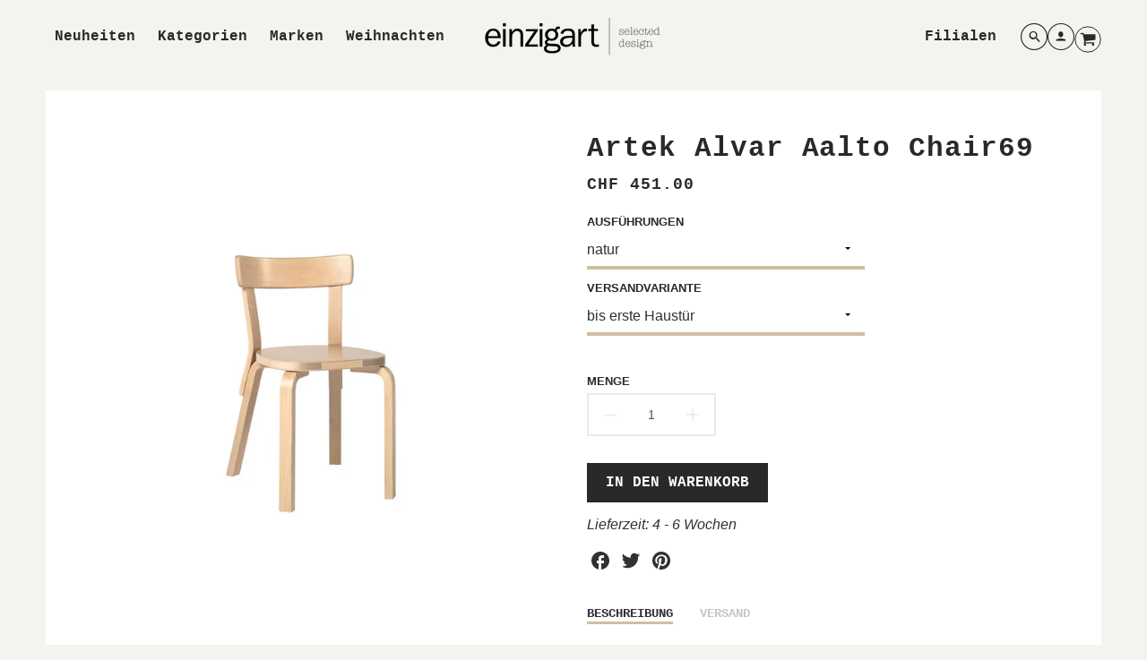

--- FILE ---
content_type: text/html; charset=utf-8
request_url: https://einzigart.ch/products/artek-chair69
body_size: 41876
content:
<!doctype html>
<html class="no-js" lang="de">
<!--[if IE 8]><html class="no-js lt-ie9" lang="en"> <![endif]-->
<!--[if IE 9 ]><html class="ie9 no-js"> <![endif]-->
<!--[if (gt IE 9)|!(IE)]><!--> <html class="no-js" lang="de"> <!--<![endif]-->
<head>
  <!-- Loft Version 2.1.0 -->
  <!-- Basic page needs ================================================== -->
  <meta charset="utf-8">
  <meta http-equiv="X-UA-Compatible" content="IE=edge">
  
  <link rel="shortcut icon" href="//einzigart.ch/cdn/shop/files/ea_stamp_300x_c8919f17-6859-4d7b-836a-9205e428174f_32x32.png?v=1677244704" type="image/png">
  

  <!-- Title and description ================================================== -->
  <title>
    Artek Alvar Aalto Chair69 &ndash; einzigart
  </title>

  
  <meta name="description" content="Chair 69 ist einer der beliebtesten Stühle von Artek. Ein universeller Holzstuhl in der Tradition der klassischen Küchen- und Café-Stühle. Mit seiner breiten Sitzfläche und der stützenden Rückenlehne strahlt Chair 69 Langlebigkeit und Stabilität aus.  Design: Alvar Aalto, 1935 // Hersteller: Artek // Made in Finland //">
  

  <script>
  /*! loadJS: load a JS file asynchronously. [c]2014 @scottjehl, Filament Group, Inc. (Based on http://goo.gl/REQGQ by Paul Irish). Licensed MIT */
  (function( w ){
    var loadJS = function( src, cb, ordered ){
      "use strict";
      var tmp;
      var ref = w.document.getElementsByTagName( "script" )[ 0 ];
      var script = w.document.createElement( "script" );

      if (typeof(cb) === 'boolean') {
        tmp = ordered;
        ordered = cb;
        cb = tmp;
      }

      script.src = src;
      script.async = !ordered;
      ref.parentNode.insertBefore( script, ref );

      if (cb && typeof(cb) === "function") {
        script.onload = cb;
      }
      return script;
    };
    // commonjs
    if( typeof module !== "undefined" ){
      module.exports = loadJS;
    }
    else {
      w.loadJS = loadJS;
    }
  }( typeof global !== "undefined" ? global : this ));

  /*! loadCSS. [c]2020 Filament Group, Inc. MIT License */
(function(w){
"use strict";
/* exported loadCSS */
var loadCSS = function( href, before, media, attributes ){
  // Arguments explained:
  // `href` [REQUIRED] is the URL for your CSS file.
  // `before` [OPTIONAL] is the element the script should use as a reference for injecting our stylesheet <link> before
  // By default, loadCSS attempts to inject the link after the last stylesheet or script in the DOM. However, you might desire a more specific location in your document.
  // `media` [OPTIONAL] is the media type or query of the stylesheet. By default it will be 'all'
  // `attributes` [OPTIONAL] is the Object of attribute name/attribute value pairs to set on the stylesheet's DOM Element.
  var doc = w.document;
  var ss = doc.createElement( "link" );
  var ref;
  if( before ){
    ref = before;
  }
  else {
    var refs = ( doc.body || doc.getElementsByTagName( "head" )[ 0 ] ).childNodes;
    ref = refs[ refs.length - 1];
  }

  var sheets = doc.styleSheets;
  // Set any of the provided attributes to the stylesheet DOM Element.
  if( attributes ){
    for( var attributeName in attributes ){
      if( attributes.hasOwnProperty( attributeName ) ){
        ss.setAttribute( attributeName, attributes[attributeName] );
      }
    }
  }
  ss.rel = "stylesheet";
  ss.href = href;
  // temporarily set media to something inapplicable to ensure it'll fetch without blocking render
  ss.media = "only x";

  // wait until body is defined before injecting link. This ensures a non-blocking load in IE11.
  function ready( cb ){
    if( doc.body ){
      return cb();
    }
    setTimeout(function(){
      ready( cb );
    });
  }
  // Inject link
    // Note: the ternary preserves the existing behavior of "before" argument, but we could choose to change the argument to "after" in a later release and standardize on ref.nextSibling for all refs
    // Note: `insertBefore` is used instead of `appendChild`, for safety re: http://www.paulirish.com/2011/surefire-dom-element-insertion/
  ready( function(){
    ref.parentNode.insertBefore( ss, ( before ? ref : ref.nextSibling ) );
  });
  // A method (exposed on return object for external use) that mimics onload by polling document.styleSheets until it includes the new sheet.
  var onloadcssdefined = function( cb ){
    var resolvedHref = ss.href;
    var i = sheets.length;
    while( i-- ){
      if( sheets[ i ].href === resolvedHref ){
        return cb();
      }
    }
    setTimeout(function() {
      onloadcssdefined( cb );
    });
  };

  function loadCB(){
    if( ss.addEventListener ){
      ss.removeEventListener( "load", loadCB );
    }
    ss.media = media || "all";
  }

  // once loaded, set link's media back to `all` so that the stylesheet applies once it loads
  if( ss.addEventListener ){
    ss.addEventListener( "load", loadCB);
  }
  ss.onloadcssdefined = onloadcssdefined;
  onloadcssdefined( loadCB );
  return ss;
};
// commonjs
if( typeof exports !== "undefined" ){
  exports.loadCSS = loadCSS;
}
else {
  w.loadCSS = loadCSS;
}
}( typeof global !== "undefined" ? global : this ));

  window.theme = window.theme || {};
  window.theme.scripts = {
    slideshow: {
      src: "//einzigart.ch/cdn/shop/t/25/assets/theme_section_slideshow.js?v=136836454998501232011719586210",
      init: ''
    },
    featured_collection: {
      src: "//einzigart.ch/cdn/shop/t/25/assets/theme_section_featured_collection.js?v=77195575728242050541719586210",
      init: ''
    },
    gallery: {
      src: "//einzigart.ch/cdn/shop/t/25/assets/theme_section_gallery.js?v=88572516005422783541719586210",
      init: ''
    },
    banner: {
      src: "//einzigart.ch/cdn/shop/t/25/assets/theme_section_banner.js?v=136666845699602037591719586210",
      init: ''
    },
    logolist: {
      src: "//einzigart.ch/cdn/shop/t/25/assets/theme_section_logolist.js?v=109539932184444943651719586210",
      init: ''
    },
    blog: {
      src: "//einzigart.ch/cdn/shop/t/25/assets/theme_section_blog.js?v=92213705879922169921719586210",
      init: ''
    },
    recommendations: {
      src: "//einzigart.ch/cdn/shop/t/25/assets/theme_section_recommendations.js?v=92321737222622728591719586210",
      init: ''
    },
    product_page: {
      src: "//einzigart.ch/cdn/shop/t/25/assets/theme_section_product.js?12406",
      init: ''
    },
    product_slider: {
      src: "//einzigart.ch/cdn/shop/t/25/assets/theme_feature_product_slider.js?v=24017511744982364671719586210",
      init: ''
    },
    image_zoom: {
      src: "//einzigart.ch/cdn/shop/t/25/assets/theme_feature_image_zoom.js?v=178993938311533284321719586210",
      init: ''
    },
    model_viewer: {
      src: "//einzigart.ch/cdn/shop/t/25/assets/theme_feature_model_viewer.js?v=154779106637219886801719586210",
      init: ''
    },
    newsletter_popup: {
      src: "//einzigart.ch/cdn/shop/t/25/assets/theme_feature_newsletter_popup.js?v=184342474739091174981719586210",
      init: ''
    },
    predictive_search: {
      src: "//einzigart.ch/cdn/shop/t/25/assets/theme_feature_predictive_search.js?v=104689633047487740191719586210",
      init: ''
    },
    quickview: {
      src: "//einzigart.ch/cdn/shop/t/25/assets/theme_quickview.js?v=36542766039068989171719586210",
      init: ''
    },
    mobile_menu: {
      src: "//einzigart.ch/cdn/shop/t/25/assets/theme_feature_mobile_menu.js?v=74695280464741136651719586210",
      init: ''
    }
  }
</script>

  <style data-shopify>
.wrapper {
      max-width: var(--wrapper--full);
      margin: 0 auto;
      padding: 0 4vw;
    }.wrapper::after, .wrapper__text-templates::after {
    content: '';
    display: table;
    clear: both; 
  }
  .wrapper__text-templates{
    zoom: 1;
    max-width: var(--wrapper--contained);
    margin: 0 auto;
    padding: 0 4vw;
  }
  #preloader {
    position: fixed;
    top:0;
    left:0;
    right:0;
    bottom:0;
    background-color:var(--color_body_bg);
    z-index:99999;
    display: flex;
    justify-content: center;
    align-items: center;
  }
  </style>



  <!-- Helpers ================================================== -->
  <style data-shopify>
  
   
  :root {
  /* Base units */
    --padding-unit-xl: 80px;
    --padding-unit-l: 60px;
    --padding-unit-m: 45px;
    --padding-unit-s: 30px;
    --padding-unit-xs: 15px;

  /* Padding Combos */
  --padding-standard: 45px 60px;

  /* Wrapper options */
  --wrapper--contained: 1400px;
  --wrapper--full: 1920px;


  /*================ Typography ================*/
      /* Fonts */
      --headingFontStack: "Courier New", Courier, monospace;
      --headingFontWeight: 700;
      --headingFontStyle: normal;
      --headerLineHeight: 1.3em;
        
      --subheaderFontStack: "Courier New", Courier, monospace;
      --subheaderFontWeight: 400;
      --subheaderFontStyle: normal;
  
      --bodyFontStack: Helvetica, Arial, sans-serif;
      --bodyFontWeight: 400;
      --bodyFontStyle: normal;

      --bodyFontWeight--bold: 700;
  
      --ajax-loader-gif: url('//einzigart.ch/cdn/shop/t/25/assets/ajax-loader.gif?v=166394360676579700211719586210');

  
      /* Font Size */
      --baseSizeMain: 16px;
      --nav-font-size: 1rem;    
      --input_style: none;
      --baseFontSize: 1rem;

      --header1: 2.441rem;
      --header2: 1.953rem;
      --header3: 1.25rem;
      --header4: 1.25rem;
      --header5: 1rem;
      --header6: 0.8rem;
      --smallDetail: 0.9rem;
      --smallerDetail: 0.7rem;

      --baseLineHeight: 1.5em;

      --header2-mobile: 1.728rem;

      --font-heading-scale: 1;
      --font-body-scale: 1;
  
      /* Collection */
      --collection-product-overlay: 0.25;
  
      /* SVG */
      --lifestyle1-svg: url(//einzigart.ch/cdn/shop/t/25/assets/lifestyle-1.svg?v=8338176680261399321719586210);
  
      /* Placeholder Images */
      --mobile-hero-img: url(//einzigart.ch/cdn/shop/t/25/assets/mobile-hero.jpg?12406);  
      --placeholder-blog: url(//einzigart.ch/cdn/shop/t/25/assets/placeholder-blog.png?v=6514859711069742851719586210);  
      
      /* Logo */
      --logo_max_width: 150;
  
      /*================ Colors ================*/
  
      --white: #fff;
      --black: #000;
      --color_primary: #292929; 
      --color_primary_subdued: rgba(41, 41, 41, 0.1);
      --color_primary_background_active: rgba(41, 41, 41, 0.8);
      --color_primary_placeholder: rgba(41, 41, 41, 0.08);
      --color_accent: #d3bea3;
      --color_accent_subdued: rgba(211, 190, 163, 0.8);
      --color_secondary_header: #ffffff;
      --color_secondary_accent: #d3bea3;
      --color_secondary_accent_inverse: #282828;
      --color_secondary_accent_subdued: rgba(211, 190, 163, 0.2);
      --color_secondary_accent_80: rgba(211, 190, 163, 0.8);
      --select_dropdown_color: rgba(0,0,0,0);
      --color_article_social_link: #232323;
  
      --colorTextBody: #313131;
      --color_body_text_rgb: #313131;
      --color_body_text_subdued: rgba(49, 49, 49, 0.1);
      --colorPrimary: #292929;
      --color_primary_rgb: #292929;
      --color-base-text: 49, 49, 49;
      --colorLink: #d3bea3;
      --card_bg: #ffffff;
      --card-bg-rgb: 255, 255, 255;
      --card-bg-color-alpha-8: rgba(255, 255, 255, 0.84);
      --card_shadow: rgba(163, 163, 163, 0.1);
      /* --card_shadow_size: 0px 6px 15px 0px; */
      --card_shadow_size: -1px 14px 50px -10px;


      --dropdown_shadow: -6px 27px 19px -10px rgba(0,0,0,0.10);

      /* Accessible Colors */
      --input_active_background: #ECECEC;
      --input_active_text: #282828;
      --input_active_placeholder: #f35454;

      /* Collection filter colors */
      --filter_group_background_rgb: rgb(255, 255, 255);
      --filter_group_background: #fff;
      --filter_group_content: #282828;
      --filter_group_content_rgb: rgba(40, 40, 40, 0.2);

      --test_filter_background: rgb(40, 40, 40);

      /* Header Colors */
      --promo_text: #ffffff;
      --promo_bg: #000000;
      --promo_text_link: #ffffff;
      --mega_dropdown_bg: #f5f3f0;
      --mega_dropdown_bg_alpha: rgba(245, 243, 240, 0.2);
      --mega_dropdown_bg_alpha_0: rgba(245, 243, 240, 0);
      --mega_dropdown_links: #292929;
      --mega_dropdown_links_alpha: rgba(41, 41, 41, 0.05);
      --mega_dropdown_links_8: rgba(245, 243, 240, 0.8);
      --color_mobile_links: #000000; 
      --color_mobile_links_border: rgba(0, 0, 0, 0.8);
      --color_mobile_bg: #efece7;
      --color_newsletter_content: #292929;
      --color_newsletter_content_subdued: rgba(41, 41, 41, 0.2);
      --color_newsletter_background: #ffffff;
      --color_newsletter_border: #e2e2e2;
      --search_border_color: #e6e6e6;
      --header_crossborder_content: rgb(41, 41, 41);
      --header_crossborder_background: #ececec;
      --mobile_crossborder_content: rgb(0, 0, 0);
      --mobile_crossborder_background: #ececec;
    
      /* Navbar Colors*/
      --navbar_background_color: #f5f3f0;
      --navbar_link_color: #292929;
      --navbar_link_color_alpha: rgba(41, 41, 41, 0.2);

      /* Search Popup Colors */
      --search_popup_bg: #ececec;
      --search_popup_input_bg: #FFFFFF;
      --search_popup_input_text: #292929;
      --search_popup_body_text: #292929;
      
      /* Footer Colors*/
      --color_subfooter_text: #121212;
      --footer_crossborder_content: #ffffff;
      --footer_crossborder_background: rgba(0,0,0,0);
      --color_footer_text: #121212;
      --color_footer_bg: #f5f3f0;
      --color_subfooter_bg: rgba(0,0,0,0);
      --color_footer_social_link: #232323;
      --color_footer_social_link_mobile: #000000;
  
      /* Ad Colors*/
      --collection_ad_color: ;
      --collection-ad-color-background: #252525;
  
      /* Body Colors*/
      --color_body_bg: #f5f3f0;
      --color_body_bg_5: rgba(245, 243, 240, 0.05);
      --color_body_bg_25: rgba(245, 243, 240, 0.25);
      --color_body_bg_secondary: #ffffff;
      --color_body_bg_tertiary: #d3bea3;
      --color_body_text: #313131;
      --color_body_text_05: rgba(49, 49, 49, 0.05);
      --color_body_text_25: rgba(49, 49, 49, 0.25);
      --color_body_text_55: rgba(49, 49, 49, 0.55);
      --color_body_input_bg: rgba(49, 49, 49, 0.05);
      --color_body_text_border: rgba(49, 49, 49, 0.6);
      --color_body_text-80: rgba(49, 49, 49, 0.8);
      --color_body_text-90: rgba(49, 49, 49, 0.95);
      --color_body_text-97: rgba(49, 49, 49, 0.97);
      
      --color_border:  rgba(49, 49, 49, 0.8);

      /* Buttons */
      --button_border_radius: 0px;
      --button_text_transform: uppercase;
      --btn-style: ;
      --button_case: true;  
      --btn_primary_text_color: #ffffff;
      --btn_background_color: #292929;
      --mobile_top_button_text: #000000;
      --color_btn_background_hover: #d3bea3;
      --color_btn_text_hover: #ffffff;
  
      /* Swatch Colors */
      --color_swatches_btn: #ffffff;
      --color_swatches_text: #000000;
      --color_swatches_border: #d0d0d0;
  
      /* Badges */
      --sold_badge_color: #d3bea3;
      --sold_badge_color_text: #ffffff;
      --sale_badge_color: #ea9e33;
      --sale_badge_color_text: #ffffff;
  
      /* Event colors*/
      --cart_error: #ff0000;
      --cart_success: #d3bea3;

      /* Standard elements */
      --article_gap: 5vw;
      --article_text_width: 75%;
      --article_sidebar_width: 25%;
      
      /* Standard Dawn Colors */
      --color-background: var(--filter_group_background);
      --color-foreground: 49, 49, 49;

      /* Standard Dawn Animations */
      --duration-short: 100ms;
      --duration-default: 200ms;
      --duration-long: 500ms;
  }

  @media screen and (max-width: 1399px){
    :root{
      --article_text_width: 100%;
      --article_sidebar_width: 100%;
    }
  }

</style> 
  <!-- /snippets/resource__social-meta-tags.liquid -->




<meta property="og:site_name" content="einzigart">
<meta property="og:url" content="https://einzigart.ch/products/artek-chair69">
<meta property="og:title" content="Artek Alvar Aalto Chair69">
<meta property="og:type" content="product">
<meta property="og:description" content="Chair 69 ist einer der beliebtesten Stühle von Artek. Ein universeller Holzstuhl in der Tradition der klassischen Küchen- und Café-Stühle. Mit seiner breiten Sitzfläche und der stützenden Rückenlehne strahlt Chair 69 Langlebigkeit und Stabilität aus.  Design: Alvar Aalto, 1935 // Hersteller: Artek // Made in Finland //"><meta property="og:image" content="http://einzigart.ch/cdn/shop/products/artek_chair69_klar.jpg?v=1610622702">
  <meta property="og:image:secure_url" content="https://einzigart.ch/cdn/shop/products/artek_chair69_klar.jpg?v=1610622702">
  <meta property="og:image:width" content="1000">
  <meta property="og:image:height" content="1000">
  <meta property="og:price:amount" content="451.00">
  <meta property="og:price:currency" content="CHF">



  <meta property="og:image" content="http://einzigart.ch/cdn/shop/products/artek_chair69_klar_1200x1200.jpg?v=1610622702"><meta property="og:image" content="http://einzigart.ch/cdn/shop/products/artek_chair69_sitz.HPL.IKI.weiss_1200x1200.jpg?v=1610622705"><meta property="og:image" content="http://einzigart.ch/cdn/shop/products/artek_chair69_schwarz_1200x1200.jpg?v=1610622715">
  <meta property="og:image:secure_url" content="https://einzigart.ch/cdn/shop/products/artek_chair69_klar_1200x1200.jpg?v=1610622702"><meta property="og:image:secure_url" content="https://einzigart.ch/cdn/shop/products/artek_chair69_sitz.HPL.IKI.weiss_1200x1200.jpg?v=1610622705"><meta property="og:image:secure_url" content="https://einzigart.ch/cdn/shop/products/artek_chair69_schwarz_1200x1200.jpg?v=1610622715">



<meta name="twitter:card" content="summary_large_image">
<meta name="twitter:title" content="Artek Alvar Aalto Chair69">
<meta name="twitter:description" content="Chair 69 ist einer der beliebtesten Stühle von Artek. Ein universeller Holzstuhl in der Tradition der klassischen Küchen- und Café-Stühle. Mit seiner breiten Sitzfläche und der stützenden Rückenlehne strahlt Chair 69 Langlebigkeit und Stabilität aus.  Design: Alvar Aalto, 1935 // Hersteller: Artek // Made in Finland //">

  <link rel="canonical" href="https://einzigart.ch/products/artek-chair69">
  <meta name="viewport" content="width=device-width,initial-scale=1,shrink-to-fit=no">
  <meta name="theme-color" content="#292929">  

  <link rel="preconnect" href="https://cdn.shopify.com" crossorigin>
  <link rel="preconnect" href="https://fonts.shopifycdn.com" crossorigin>
  <link rel="preconnect" href="https://monorail-edge.shopifysvc.com">




  <!-- Initial CSS ================================================== -->
  <style data-shopify>
.site-header {
    background-color: #f5f3f0;
}
.pre-header__wrapper {
    display: grid;
    max-width: 1920px;
    margin: 0 auto;
    padding: 10px 4%;
    row-gap: 15px;
}
.pre-header__wrapper {
    grid-template-columns: minmax(200px, max-content) auto;
}
.pre-header__wrapper .crossborder__form {
    justify-content: flex-end;
}
.pre-header__links {
    display: flex;
    flex-wrap: wrap;
    align-items: center;
    justify-content: flex-start;
}
.pre-header__single-link {
    font-size: 0.9rem;
    padding-right: 30px;
}
.header__content-wrapper {
    width: 100%;
    z-index: 5000;
    position: relative;
}
.site-header__logo--left {
    margin: 0;
}
@media screen and (min-width: 769px) {
    .header__wrapper {
        column-gap: 10px;
    }
    .header__wrapper--left {
        /*grid-template-columns: minmax(150px, 300px) auto minmax(150px, 300px);*/
    }
    .header__wrapper--left-below {
        grid-template-columns: 1fr 1fr;
    }
    .header__wrapper--left-below .header__nav {
        grid-row-start: 2;
        grid-column-end: span 3;
    }
    .header__wrapper--center {
        grid-template-columns: 1fr minmax(100px, min-content) 1fr;
    }
    .header__wrapper--center .header__logo {
        grid-column: 2;
        grid-row: 1;
    }
    .header__wrapper--center .header__nav {
        grid-column: 1;
        grid-row: 1;
    }
    .header-icons {
        grid-column: 3;
        grid-row: 1; 
    }
    .header__wrapper--center-below {
        grid-template-columns: 1fr 1fr 1fr;
    }
    .header__wrapper--center-below .header__logo {
        grid-row: 1;
        grid-column: 2;
        justify-content: center;
    }
    .header__wrapper--center-below .header__nav {
        grid-row-start: 2;
        grid-column-end: span 3;
        justify-content: center;
    }
    .header__wrapper--center-below .header__crossborder {
        grid-column: 1;
        grid-row: 1;
    }
}
@media screen and (max-width: 768px) {
    .header__wrapper {
        grid-template-columns: 1fr minmax(100px, max-content) 1fr;
    }
    .header__logo {
        width: 100%;
        margin: 0 auto;
    }
}
.header__logo {
    z-index: 500;
    display: flex;
    position: relative;
}
.header__logo--center-below {
    margin: 0 auto;
}
.header__logo img {
    max-width: 100%;
    height: auto;
    max-height: 100%;
}
.header__logo-title {
    margin: 0;
    width: 100%;
    display: flex;
    align-items: center;
}
.header__logo-title--center,
.header__logo-title--center-below {
    justify-content: center;
}
.header__logo-text {
    white-space: nowrap;
    display: inline-block;
    color: var(--navbar_link_color);
    visibility: hidden;
}
.site-header__cart-toggle {
    display: inline-block;
}
.site-header__search {
    display: inline-block;
    max-width: 400px;
    width: 100%;
}
.header__crossborder {
    display: flex;
    align-items: center;
}
.header__nav {
    display: -webkit-box;
    display: -ms-flexbox;
    display: flex;
    align-items: center;
    -webkit-box-align: center;
    -ms-flex-align: center;
    align-self: center;
    font-weight: 600;
}
.header__nav--left {
    justify-content: center;
}
.header__wrapper--left .header__nav {
    flex: 1 1 auto;
}
nav {
    height: 100%;
}
.site-nav {
    display: flex;
    flex-wrap: wrap;
    align-items: center;
    height: 100%;
    cursor: default;
    margin: 0;
}
.site-nav__arrow-right {
    display: flex;
    align-items: center;
}
.site-nav.multinav {
    height: auto;
}
.site-header .site-nav > li > a {
    height: 100%;
    display: flex;
    align-items: center;
}
.main-menu--sticky-true {
    max-height: 75vh;
}
.single-menu-container { 

height: auto;
background:
/* Shadow covers */
linear-gradient(#f5f3f0 30%, rgb(245, 243, 240)),
linear-gradient(rgb(245, 243, 240), #f5f3f0 70%) 0 100%,

/* Shadows */
radial-gradient(farthest-side at 50% 0, rgba(245, 243, 240, 0.2), rgba(245, 243, 240, 0)),
radial-gradient(farthest-side at 50% 100%, rgba(245, 243, 240, 0.2), rgba(245, 243, 240, 0)) 0 100%;
background:
/* Shadow covers */
linear-gradient(#f5f3f0 30%, rgb(245, 243, 240)),
linear-gradient(rgb(245, 243, 240), #f5f3f0 70%) 0 100%,

/* Shadows */
linear-gradient(to top, rgba(41, 41, 41, 0.2), rgba(245, 243, 240, 0)) 50% 100%;
background-repeat: no-repeat; 
background-color: #f5f3f0;
background-size: 100% 30px, 100% 30px, 100% 20px, 100% 20px;

/* Opera doesn't support this in the shorthand */
background-attachment: local, local, scroll, scroll;
}
.header-icons {
    display: -webkit-box;
    display: -ms-flexbox;
    display: flex;
    -webkit-box-pack: end;
    -ms-flex-pack: end;
    justify-content: flex-end;
}
.header-icons img {
    height: 30px;
    padding-left: 15px;
}
.header-icons a.cart-wrapper {
    display: inline-block;
}
.header__individual-icon {
    width: 50px;
    height: 100%;
}
.header__search-container{
  position: relative;
  height: 50px;
  display: flex;
  align-self: center;
}
@media screen and (min-width: 769px) and (max-width: 1080px) {
    .header__wrapper {
        grid-gap: 20px;
    }
    .header__wrapper--left {
        grid-template-columns: minmax(100px, max-content) auto;
    }
}
@media screen and (max-width: 768px) {
    .header__mobile-wrapper {
        display: grid;
        grid-template-columns: 1fr 2fr 1fr;
    }
}
.header__mobile-logo {
    display: flex;
    justify-content: center;
}
.mobile-header__icon {
    display: flex;
    justify-content: flex-end;
    align-items: center;
}
.mobile-header__icon a {
    display: flex;
    justify-content: flex-end;
    align-items: center;
}
.main-menu-dropdown {
    display: none;
    position: absolute;
    width: 100%;
    left: 0;
    margin: 0;
    z-index: 2000;
    padding: 20px 4%;
}
.nav-hover .main-menu-dropdown--promotion {
    grid-template-columns: minmax(50%, 100%) minmax(min-content, 300px);
    grid-gap: 30px;
}
.side-end--all-single {
    display: grid;
    grid-template-columns: repeat(auto-fit, minmax(150px, 1fr));
}
.main-menu-dropdown .single-drop-arrow{
    display: none;
}
.main-menu-dropdown .main-nav-wrap {
    display: grid;
    grid-template-columns: repeat(auto-fit, minmax(150px, 1fr));
    grid-gap: 30px;
}
.site-nav__dropdown {
    list-style: none;
    margin: 0;
}
.site-nav__dropdown--side-end {
    display: grid;
    grid-template-columns: minmax(150px, 200px) minmax(min-content, auto);
}
.site-nav__dropdown--all-single {
    display: grid;
}
.side-end--all-single {
    display: grid;
    grid-template-columns: repeat(auto-fit, minmax(150px, 1fr));
}
.site-nav__grandchild {
    list-style: none;
    margin: 0;
    font-weight: 300;
}
.site-nav__grandchild-link {
    margin: 0;
}
.single-dropdown {
    display: none;
}
.nav-hover .single-dropdown,
.nav-hover .single-menu-dropdown {
    display: flex;
    display: -ms-flexbox;
    justify-content: space-between;
    border-radius: 5px;
}
.single-dropdown {
    border-radius: 0 5px 5px 5px;
    position: absolute;
    background-color: {
    }
}
.single-dropdown .grandchild-link,
.single-dropdown .main-nav-wrap {
    padding: 15px;
}
.mobile-nav__group {
    display: grid;
    grid-template-columns: 1fr;
    width: 100%;
    position: absolute;
    list-style: none;
    top: 0;
    margin: 0;
}
.mobile-nav__header {
    display: flex;
    justify-content: flex-start;
    align-items: center;
    flex-wrap: wrap;
    margin-bottom: 30px;
}
.mobile-nav__header-title {
    margin: 0;
}
.mobile-nav__header-title--main {
    padding: 0 12.5%;
}
.mobile-nav__link,
.mobile-nav__toggle-open {
    width: 100%;
    display: flex;
    justify-content: space-between;
    align-items: center;
    padding: 5px 12.5%;
}
.mobile-nav__link {
    font-size: 1.1rem;
}
.mobile-nav__parent {
    position: absolute;
    top: 60px;
}
.mobile-nav__parent--level2-open {
    transform: translate3d(-100%, 0, 0);
}
.mobile-nav__parent--level3-open {
    transform: translate3d(-200%, 0, 0);
}
.mobile-nav__child {
    right: -100%;
    transform: translate3d(-100%, 0, 0);
    display: none;
}
.mobile-nav__child--open {
    right: -100%;
    display: grid;
}
.mobile-nav__grandchild {
    right: -100%;
    transform: translate3d(-100%, 0, 0);
    display: none;
}
.mobile-nav__group--closed-right {
    position: absolute;
    right: -100%;
    display: none;
}
.mobile-nav__group--open {
    display: block;
}
.mobile-nav__group--exit-to-left {
    transform: translate3d(-100%, 0, 0);
    transition: all 0.6s cubic-bezier(0.57, 0.06, 0.05, 0.95);
}
.mobile-nav__group--exit-to-right {
    transform: translate3d(100%, 0, 0);
    transition: all 0.6s cubic-bezier(0.57, 0.06, 0.05, 0.95);
}
.mobile-nav__group--enter-from-right {
    transform: translate3d(0, 0, 0);
    transition: all 0.6s cubic-bezier(0.57, 0.06, 0.05, 0.95);
}
.mobile-nav__group--enter-from-left {
    transform: translate3d(0, 0, 0);
    transition: all 0.6s cubic-bezier(0.57, 0.06, 0.05, 0.95);
}

</style>
  
<style data-shopify>
html{
  line-height: calc(1em + .5vw);
}
.hidden {
  display: none !important;
}

.visibility-hidden {
  visibility: hidden;
}
  loft-collection-filters-form, loft-drawer, loft-facet-checkbox, loft-filter-group, loft-product-tabs, loft-pickup-availability, loft-pickup-availability-preview{
    visibility: hidden;
  }
  .hydrated{
    visibility: inherit;
  }
  .shopify-section-app .shopify-app-block{
    margin: 0 0 15px 0;
  }
  .shopify-section-app .shopify-app-block:first-child{
    max-width: var(--wrapper--full);
    margin: 0 auto;
    padding: 0 4vw;
  }
  @media screen and (min-width: 769px){
    .shopify-section-app .shopify-app-block:first-child{
      margin: 30px auto;
    }
  }
  @media screen and (max-width: 768px){
    .shopify-section-app.shopify-app-block:first-child{
      margin: 15px auto;
    }
  }

  .section__standard-spacing--none{
    padding: 0;
  }
  img.lazyload:not([src]) {
	  visibility: hidden;
  }
  .section-background--background_primary{
    background-color: var(--color_body_bg);
  }
  .section-background--background_secondary{
    background-color: var(--color_body_bg_secondary);
  }
  .section-background--background_tertiary{
    background-color: var(--color_body_bg_tertiary);
  }
  .test-wrapper{
    display: grid;
    flex-wrap: wrap;
    /* grid-template-columns: repeat(2, minmax(min(100%, 500px), 1fr)); */
    /* grid-template-columns: 1fr 1fr; */
    /* grid-template-columns: repeat(auto-fit, minmax(min(100%, 900px), 1fr)); */
    /* grid-template-rows: repeat(auto-fit, minmax(50px, 1fr)); */
    /* grid-template-rows: repeat(auto-fill, minmax(min(100px, 100%), auto)); */
    grid-column-gap: 20px;
  }
  .section-product-template{
    grid-row-start: span 4;
  }
  .test-wrapper .dynamic__section{
    /* grid-column-start: span 2; */
  }
  .footer__block-wrapper{
    margin: 0 auto;
    max-width: 1920px;
  }

  .section__standard-spacing--bottom{
    padding-bottom: calc(5 * 0.5vw);
  }
  @media screen and (min-width: 769px){
    .section__standard-spacing--small{
      padding: 15px 0;
    }
    .section__standard-spacing--medium{
      padding: 30px 0;
    }
    .section__standard-spacing--large{
      padding: 45px 0;
    }
    .footer__block-wrapper{
      padding: 30px 4%;
    }
  }
  @media screen and (max-width: 768px){
    .section__standard-spacing--small{
      padding: 5px 0;
    }
    .section__standard-spacing--medium{
      padding: 15px 0;
    }
    .section__standard-spacing--large{
      padding: 30px 0;
    }
    .footer__block-wrapper{
      padding: 0 4%;
    }
  }
  @media screen and (min-width: 1000px){
    .test-wrapper{
      /* grid-template-columns: 50% 50%; */
      grid-template-columns: minmax(var(--product_image_width)) minmax(var(--product_description_width));
    }
    /* .test-wrapper .product-template__child-section:not(:first-child){
      grid-column-start: 2;
    } */
    .product-template__images{
      grid-row-start: span 4;
    }
    .test-wrapper .product-template__child-section{
      padding: 0 4vw 0 2vw;
    }
    .test-wrapper .product-template__child-section:first-child{
      padding: 0 2vw 0 4vw;
    }
    .test-wrapper .dynamic__section{
      grid-column-start: span 2;
    }
  }
  @media screen and (max-width: 999px){
    .test-wrapper{
      grid-template-columns: 100%;
    }
    .test-wrapper .product-template__child-section{
      padding: 0 4vw;
    }
  }
  .lazyloading {
    opacity: 0;
    transition: opacity 0.3s;
  }
img.lazyload:not([src]) {
    visibility: hidden;
}
html {
    font-size: var(--baseSizeMain);
    font-family: var(--bodyFontStack);
    font-weight: var(--bodyFontWeight);
    -webkit-font-smoothing: antialiased;
    -webkit-text-size-adjust: 100%;
    color: var(--colorTextBody);
    line-height: 1.3;
    letter-spacing: 0.06rem;
}
.supports-fontface .icon-fallback-text .fallback-text,
.visually-hidden {
    position: absolute;
    overflow: hidden;
    clip: rect(0 0 0 0);
    height: 1px;
    width: 1px;
    margin: -1px;
    padding: 0;
    border: 0;
}
.section__overflow--hidden{
  overflow: hidden;
}
.list-unstyled {
  margin: 0;
  padding: 0;
  list-style: none;
}
summary {
  cursor: pointer;
  list-style: none;
  position: relative;
}
.h1, .h2, .h3, .h4, .h5, h6, h1, h2, h3, h4, h5, h6{
  letter-spacing: calc(var(--font-heading-scale) * .06rem);
}
.h1,
.h2,
h1,
h2 {
    display: block;
    font-family: var(--headingFontStack);
    font-weight: var(--headingFontWeight);
    margin: 0 0 10px;
    line-height: var(--headingLineHeight);
    color: var(--colorPrimary);
}
.h1 a,
.h2 a,
h1 a,
h2 a {
    text-decoration: none;
    font-weight: inherit;
    color: var(--colorPrimary);
}
.h3,
h3 {
    display: block;
    font-weight: var(--subheaderFontWeight);
    font-family: var(--subheaderFontStack);
    font-style: var(--subheaderFontStyle);
    margin: 0 0 15px;
    line-height: var(--headerLineHeight);
    color: var(--colorPrimary);
}
.h3 a,
h3 a {
    text-decoration: none;
    font-weight: inherit;
    color: var(--colorPrimary);
}
.h4,
h4 {
    display: block;
    font-weight: var(--headingFontWeight);
    font-family: var(--headingFontStack);
    font-style: var(--headingFontStyle);
    margin: 0 0 10px;
    line-height: var(--headingLineHeight);
    color: var(--colorPrimary);
}
.h4 a,
h4 a {
    text-decoration: none;
    font-weight: inherit;
    color: var(--colorPrimary);
}
.h5,
h5 {
    display: block;
    font-family: var(--headingFontStack);
    font-weight: var(--headingFontWeight);
    text-transform: var(--button_text_transform);
    line-height: var(--headingLineHeight);
    color: var(--colorPrimary);
    margin: 0 0 15px;
}
.h5 a,
h5 a {
    text-decoration: none;
    font-weight: inherit;
    color: var(--colorPrimary);
}
.h5 a:hover,
h5 a:hover {
    color: var(--colorLink);
}
.h6,
h6 {
    display: block;
    font-family: var(--headingFontStack);
    line-height: var(--headingLineHeight);
    font-weight: var(--headingFontWeight);
    text-transform: var(--button_text_transform);
    color: var(--colorPrimary);
    margin: 0 0 5px;
}
.h6 a,
h6 a {
    text-decoration: none;
    font-weight: inherit;
    color: var(--colorPrimary);
    text-transform: var(--button_text_transform);
}

.section__standard-spacing--full--section-header {
  padding: 0 0 15px 0;
}
.caption-large{
  font-size: var(--smallDetail);
}
.caption{
  font-size: var(--smallerDetail);
}
@media screen and (min-width: 769px) {
    .h1,
    h1 {
        font-size: 2.441rem;
    }
    .h2,
    h2 {
        font-size: 1.953rem;
    }
    .h3,
    h3 {
        font-size: 1.25rem;
    }
    .h4,
    h4 {
        font-size: 1.25rem;
    }
    .h5,
    h5 {
        font-size: 1rem;
    }
    .h6,
    h6 {
        font-size: 0.8rem;
    }
}
@media screen and (max-width: 768px) {
    .h1,
    h1 {
        font-size: 2.074rem;
    }
    .h2,
    h2 {
        font-size: 1.728rem;
    }
    .h3,
    h3 {
        font-size: 1.2rem;
    }
    .h4,
    h4 {
        font-size: 1.2rem;
    }
    .h5,
    h5 {
        font-size: 1rem;
    }
    .h6,
    h6 {
        font-size: 0.833rem;
    }
}
@media screen and (max-width: 480px) {
    .section__standard-margin {
        margin-bottom: 15px;
    }
}
@media screen and (min-width: 481px) and (max-width: 1180px) {
    .section__standard-margin {
        margin-bottom: 15px;
    }
}
@media screen and (min-width: 1181px) {
    .section__standard-margin {
        margin-bottom: 30px;
    }
}
.element__interior-padding--small-card-image {
    padding: 0;
}
.element__interior-padding--small-card-text {
    padding: 0;
}
.element__exterior-padding--small-card {
    padding: 15px;
}
.standard__element-spacing--right-small {
    margin-right: 10px;
    margin-bottom: 10px;
}
.section__standard-spacing--sides {
    padding: 0 1%;
}
.section__standard-spacing--top {
  padding: 45px 0 0 0;
}
@media screen and (max-width: 480px) {
    .section__standard-spacing {
        padding: 5% 10%;
    }
    .section__standard-spacing--internal {
        padding: 5% 10%;
    }
    .section__standard-spacing--internal-wide {
        padding: 10%;
    }
    .section__standard-spacing--internal-small {
        padding: 10%;
    }
    .section__standard-spacing--even {
        padding: 30px;
    }
    .section__standard-spacing--even-medium {
        padding: 15px;
    }
    .section__standard-spacing--even-small {
        padding: 15px;
    }
    .section__standard-spacing--even-small-sides {
        padding: 0 15px;
    }
    .section__standard-spacing--top-bottom {
        padding: 30px 0 30px 0;
    }
    .section__standard-spacing--top-bottom-small {
      padding: 1rem 0 1rem 0;
    }
    .section__standard-spacing--sides-bottom {
        padding: 0 15px 15px 15px;
    }
    .section__standard-spacing--top-sides--section-header {
        padding: 30px 15px 0 15px;
    }
}
@media screen and (max-width: 768px) {
    .section__unique-spacing--lg-sm {
        padding: 1%;
    }
    .section__standard-spacing {
        padding: 30px;
    }
    .section__unique-spacing--fp-photo {
        padding: 1%;
    }
    .section__unique-spacing--fp-description {
        padding: 30px 10%;
    }
    .section__standard-offset {
        padding: 7.5px;
    }
}
@media screen and (min-width: 769px) {
    .section__standard-offset {
        padding: 15px;
    }
}
@media screen and (min-width: 769px) and (max-width: 1180px) {
    .section__unique-spacing--lg-sm {
        padding: 30px;
    }
    .section__standard-spacing {
        padding: 40px;
    }
    .section__unique-spacing--fp-photo {
        padding: 3%;
    }
    .section__unique-spacing--fp-description {
        padding: 3%;
    }
}
@media screen and (min-width: 481px) and (max-width: 1180px) {
    .section__standard-spacing--internal {
        padding: 5% 10%;
    }
    .section__standard-spacing--internal-small {
        padding: 10%;
    }
    .section__standard-spacing--even {
        padding: 30px;
    }
    .section__standard-spacing--even-medium {
        padding: 30px;
    }
    .section__standard-spacing--even-small {
        padding: 15px;
    }
    .section__standard-spacing--even-small-sides {
        padding: 0 15px;
    }
    .section__standard-spacing--top-bottom {
        padding: 30px 0 30px 0;
    }
    .section__standard-spacing--top-bottom-small {
      padding: 1rem 0 1rem 0;
    }
    .section__standard-spacing--sides-bottom {
        padding: 0 30px 30px 30px;
    }
    .section__standard-spacing--top-sides--section-header {
        padding: 30px 15px 0 15px;
    }
}
@media screen and (min-width: 1181px) {
    .section__unique-spacing--lg-sm {
        padding: 60px;
    }
    .section__standard-spacing {
        padding: var(--padding-standard);
    }
    .section__standard-spacing--internal {
        padding: 10%;
    }
    .section__standard-spacing--internal-small {
        padding: 10%;
    }
    .section__unique-spacing--fp-photo {
        padding: 5%;
    }
    .section__unique-spacing--fp-description {
        padding: 5%;
    }
    .section__standard-spacing--even {
        padding: 60px;
    }
    .section__standard-spacing--even-medium {
        padding: 45px;
    }
    .section__standard-spacing--even-small {
        padding: 30px;
    }
    .section__standard-spacing--even-small-sides {
        padding: 0 30px;
    }
    .section__standard-spacing--top-bottom {
        padding: 45px 0 45px 0;
    }
    .section__standard-spacing--top-bottom-small {
      padding: 1.5rem 0 1.5rem 0;
    }
    .section__standard-spacing--sides-bottom {
        padding: 0 30px 30px 30px;
    }
    .section__standard-spacing--top-sides--section-header {
        padding: 45px 30px 0 30px;
    }
}
.promo-bar__slide:nth-child(n + 2),
.slideshow__slide:nth-child(n + 2) {
    display: none;
}
.flickity-slider .promo-bar__slide,
.flickity-slider .slideshow__slide {
    display: flex;
}
.slideshow__dot-wrapper {
    min-height: 61px;
}
.animations-enabled .section__image-animations--scale {
    transform: scale(1.25) translateZ(0);
    opacity: 0;
}
.animations-enabled .section__load-animations--scale {
    transform: scale(1) translateZ(0);
    opacity: 1;
}

.overflow-hidden-mobile,
.overflow-hidden-tablet {
  overflow: hidden;
}

@media screen and (min-width: 750px) {
  .overflow-hidden-mobile {
    overflow: auto;
  }
}

@media screen and (min-width: 990px) {
  .overflow-hidden-tablet {
    overflow: auto;
  }
}

</style>

<script>window.performance && window.performance.mark && window.performance.mark('shopify.content_for_header.start');</script><meta name="google-site-verification" content="FWC9TSa873iN_efO1Af1vnVBLUPgPg6HF0g4ACeGypQ">
<meta id="shopify-digital-wallet" name="shopify-digital-wallet" content="/14022312000/digital_wallets/dialog">
<link rel="alternate" type="application/json+oembed" href="https://einzigart.ch/products/artek-chair69.oembed">
<script async="async" src="/checkouts/internal/preloads.js?locale=de-CH"></script>
<script id="shopify-features" type="application/json">{"accessToken":"4d4e5db794f9d993bf79597f716077d4","betas":["rich-media-storefront-analytics"],"domain":"einzigart.ch","predictiveSearch":true,"shopId":14022312000,"locale":"de"}</script>
<script>var Shopify = Shopify || {};
Shopify.shop = "einzigart.myshopify.com";
Shopify.locale = "de";
Shopify.currency = {"active":"CHF","rate":"1.0"};
Shopify.country = "CH";
Shopify.theme = {"name":"Einzigart-Latest-Devlopment-28\/06\/24","id":130192670790,"schema_name":"Loft","schema_version":"2.3.2","theme_store_id":846,"role":"main"};
Shopify.theme.handle = "null";
Shopify.theme.style = {"id":null,"handle":null};
Shopify.cdnHost = "einzigart.ch/cdn";
Shopify.routes = Shopify.routes || {};
Shopify.routes.root = "/";</script>
<script type="module">!function(o){(o.Shopify=o.Shopify||{}).modules=!0}(window);</script>
<script>!function(o){function n(){var o=[];function n(){o.push(Array.prototype.slice.apply(arguments))}return n.q=o,n}var t=o.Shopify=o.Shopify||{};t.loadFeatures=n(),t.autoloadFeatures=n()}(window);</script>
<script id="shop-js-analytics" type="application/json">{"pageType":"product"}</script>
<script defer="defer" async type="module" src="//einzigart.ch/cdn/shopifycloud/shop-js/modules/v2/client.init-shop-cart-sync_KNlu3ypL.de.esm.js"></script>
<script defer="defer" async type="module" src="//einzigart.ch/cdn/shopifycloud/shop-js/modules/v2/chunk.common_SKKNcA3B.esm.js"></script>
<script type="module">
  await import("//einzigart.ch/cdn/shopifycloud/shop-js/modules/v2/client.init-shop-cart-sync_KNlu3ypL.de.esm.js");
await import("//einzigart.ch/cdn/shopifycloud/shop-js/modules/v2/chunk.common_SKKNcA3B.esm.js");

  window.Shopify.SignInWithShop?.initShopCartSync?.({"fedCMEnabled":true,"windoidEnabled":true});

</script>
<script>(function() {
  var isLoaded = false;
  function asyncLoad() {
    if (isLoaded) return;
    isLoaded = true;
    var urls = ["https:\/\/storage.nfcube.com\/instafeed-e3e3903f044e8ed1352c6e01e2d4ad9d.js?shop=einzigart.myshopify.com"];
    for (var i = 0; i < urls.length; i++) {
      var s = document.createElement('script');
      s.type = 'text/javascript';
      s.async = true;
      s.src = urls[i];
      var x = document.getElementsByTagName('script')[0];
      x.parentNode.insertBefore(s, x);
    }
  };
  if(window.attachEvent) {
    window.attachEvent('onload', asyncLoad);
  } else {
    window.addEventListener('load', asyncLoad, false);
  }
})();</script>
<script id="__st">var __st={"a":14022312000,"offset":3600,"reqid":"60b201b4-3659-4e88-aa43-bac35ed2867c-1767244844","pageurl":"einzigart.ch\/products\/artek-chair69","u":"955ac22bde56","p":"product","rtyp":"product","rid":4820662190150};</script>
<script>window.ShopifyPaypalV4VisibilityTracking = true;</script>
<script id="captcha-bootstrap">!function(){'use strict';const t='contact',e='account',n='new_comment',o=[[t,t],['blogs',n],['comments',n],[t,'customer']],c=[[e,'customer_login'],[e,'guest_login'],[e,'recover_customer_password'],[e,'create_customer']],r=t=>t.map((([t,e])=>`form[action*='/${t}']:not([data-nocaptcha='true']) input[name='form_type'][value='${e}']`)).join(','),a=t=>()=>t?[...document.querySelectorAll(t)].map((t=>t.form)):[];function s(){const t=[...o],e=r(t);return a(e)}const i='password',u='form_key',d=['recaptcha-v3-token','g-recaptcha-response','h-captcha-response',i],f=()=>{try{return window.sessionStorage}catch{return}},m='__shopify_v',_=t=>t.elements[u];function p(t,e,n=!1){try{const o=window.sessionStorage,c=JSON.parse(o.getItem(e)),{data:r}=function(t){const{data:e,action:n}=t;return t[m]||n?{data:e,action:n}:{data:t,action:n}}(c);for(const[e,n]of Object.entries(r))t.elements[e]&&(t.elements[e].value=n);n&&o.removeItem(e)}catch(o){console.error('form repopulation failed',{error:o})}}const l='form_type',E='cptcha';function T(t){t.dataset[E]=!0}const w=window,h=w.document,L='Shopify',v='ce_forms',y='captcha';let A=!1;((t,e)=>{const n=(g='f06e6c50-85a8-45c8-87d0-21a2b65856fe',I='https://cdn.shopify.com/shopifycloud/storefront-forms-hcaptcha/ce_storefront_forms_captcha_hcaptcha.v1.5.2.iife.js',D={infoText:'Durch hCaptcha geschützt',privacyText:'Datenschutz',termsText:'Allgemeine Geschäftsbedingungen'},(t,e,n)=>{const o=w[L][v],c=o.bindForm;if(c)return c(t,g,e,D).then(n);var r;o.q.push([[t,g,e,D],n]),r=I,A||(h.body.append(Object.assign(h.createElement('script'),{id:'captcha-provider',async:!0,src:r})),A=!0)});var g,I,D;w[L]=w[L]||{},w[L][v]=w[L][v]||{},w[L][v].q=[],w[L][y]=w[L][y]||{},w[L][y].protect=function(t,e){n(t,void 0,e),T(t)},Object.freeze(w[L][y]),function(t,e,n,w,h,L){const[v,y,A,g]=function(t,e,n){const i=e?o:[],u=t?c:[],d=[...i,...u],f=r(d),m=r(i),_=r(d.filter((([t,e])=>n.includes(e))));return[a(f),a(m),a(_),s()]}(w,h,L),I=t=>{const e=t.target;return e instanceof HTMLFormElement?e:e&&e.form},D=t=>v().includes(t);t.addEventListener('submit',(t=>{const e=I(t);if(!e)return;const n=D(e)&&!e.dataset.hcaptchaBound&&!e.dataset.recaptchaBound,o=_(e),c=g().includes(e)&&(!o||!o.value);(n||c)&&t.preventDefault(),c&&!n&&(function(t){try{if(!f())return;!function(t){const e=f();if(!e)return;const n=_(t);if(!n)return;const o=n.value;o&&e.removeItem(o)}(t);const e=Array.from(Array(32),(()=>Math.random().toString(36)[2])).join('');!function(t,e){_(t)||t.append(Object.assign(document.createElement('input'),{type:'hidden',name:u})),t.elements[u].value=e}(t,e),function(t,e){const n=f();if(!n)return;const o=[...t.querySelectorAll(`input[type='${i}']`)].map((({name:t})=>t)),c=[...d,...o],r={};for(const[a,s]of new FormData(t).entries())c.includes(a)||(r[a]=s);n.setItem(e,JSON.stringify({[m]:1,action:t.action,data:r}))}(t,e)}catch(e){console.error('failed to persist form',e)}}(e),e.submit())}));const S=(t,e)=>{t&&!t.dataset[E]&&(n(t,e.some((e=>e===t))),T(t))};for(const o of['focusin','change'])t.addEventListener(o,(t=>{const e=I(t);D(e)&&S(e,y())}));const B=e.get('form_key'),M=e.get(l),P=B&&M;t.addEventListener('DOMContentLoaded',(()=>{const t=y();if(P)for(const e of t)e.elements[l].value===M&&p(e,B);[...new Set([...A(),...v().filter((t=>'true'===t.dataset.shopifyCaptcha))])].forEach((e=>S(e,t)))}))}(h,new URLSearchParams(w.location.search),n,t,e,['guest_login'])})(!0,!0)}();</script>
<script integrity="sha256-4kQ18oKyAcykRKYeNunJcIwy7WH5gtpwJnB7kiuLZ1E=" data-source-attribution="shopify.loadfeatures" defer="defer" src="//einzigart.ch/cdn/shopifycloud/storefront/assets/storefront/load_feature-a0a9edcb.js" crossorigin="anonymous"></script>
<script data-source-attribution="shopify.dynamic_checkout.dynamic.init">var Shopify=Shopify||{};Shopify.PaymentButton=Shopify.PaymentButton||{isStorefrontPortableWallets:!0,init:function(){window.Shopify.PaymentButton.init=function(){};var t=document.createElement("script");t.src="https://einzigart.ch/cdn/shopifycloud/portable-wallets/latest/portable-wallets.de.js",t.type="module",document.head.appendChild(t)}};
</script>
<script data-source-attribution="shopify.dynamic_checkout.buyer_consent">
  function portableWalletsHideBuyerConsent(e){var t=document.getElementById("shopify-buyer-consent"),n=document.getElementById("shopify-subscription-policy-button");t&&n&&(t.classList.add("hidden"),t.setAttribute("aria-hidden","true"),n.removeEventListener("click",e))}function portableWalletsShowBuyerConsent(e){var t=document.getElementById("shopify-buyer-consent"),n=document.getElementById("shopify-subscription-policy-button");t&&n&&(t.classList.remove("hidden"),t.removeAttribute("aria-hidden"),n.addEventListener("click",e))}window.Shopify?.PaymentButton&&(window.Shopify.PaymentButton.hideBuyerConsent=portableWalletsHideBuyerConsent,window.Shopify.PaymentButton.showBuyerConsent=portableWalletsShowBuyerConsent);
</script>
<script data-source-attribution="shopify.dynamic_checkout.cart.bootstrap">document.addEventListener("DOMContentLoaded",(function(){function t(){return document.querySelector("shopify-accelerated-checkout-cart, shopify-accelerated-checkout")}if(t())Shopify.PaymentButton.init();else{new MutationObserver((function(e,n){t()&&(Shopify.PaymentButton.init(),n.disconnect())})).observe(document.body,{childList:!0,subtree:!0})}}));
</script>

<script>window.performance && window.performance.mark && window.performance.mark('shopify.content_for_header.end');</script> 
  <!-- Header hook for plugins ================================================== -->
  <link rel="preload" href="//einzigart.ch/cdn/shop/t/25/assets/header_styles.nomin.css?v=42422584581948783951719586210" as="style"><link rel="preload" href="//einzigart.ch/cdn/shop/t/25/assets/theme.css?v=13702745566549611181719586210" as="style">
  <link rel="preload" as="font" href="" type="font/woff2" crossorigin>
  <link rel="preload" as="font" href="" type="font/woff2" crossorigin>
  <link rel="preload" as="font" href="" type="font/woff2" crossorigin>

  <link rel="preload" href="//einzigart.ch/cdn/shop/t/25/assets/vendor_jquery.js?v=133132906189461661841719586210" as="script">
  <link rel="preload" href="//einzigart.ch/cdn/shop/t/25/assets/commons.nomin.js?v=44781925574536032951719586210" as="script">
  <link rel="preload" href="//einzigart.ch/cdn/shop/t/25/assets/theme_sections.nomin.js?v=78176011010182898801719586210" as="script">
  <link rel="preload" href="//einzigart.ch/cdn/shop/t/25/assets/vendor_lazysizes.js?v=170539586289455096371719586210" as="script">
  <link href="//maxcdn.bootstrapcdn.com/font-awesome/4.7.0/css/font-awesome.min.css" rel="stylesheet"> 

<link rel="preload" href="//einzigart.ch/cdn/shop/t/25/assets/theme_template_product.js?v=167282722842987377441719586210" as="script"><link rel="preload" href="//einzigart.ch/cdn/shop/t/25/assets/theme.nomin.js?v=74501937879485159651719586210" as="script">
  

  <!-- THEME JS INIT -->  
  <script defer src="//einzigart.ch/cdn/shop/t/25/assets/vendor_jquery.js?v=133132906189461661841719586210"></script>
  <script defer src="//einzigart.ch/cdn/shop/t/25/assets/commons.nomin.js?v=44781925574536032951719586210"></script>
  
  <!-- Base CSS ================================================== -->
  <link rel="stylesheet" href="//einzigart.ch/cdn/shop/t/25/assets/header_styles.nomin.css?v=42422584581948783951719586210"><link rel="stylesheet" href="//einzigart.ch/cdn/shop/t/25/assets/theme.css?v=13702745566549611181719586210">
   <link rel="stylesheet" href="//einzigart.ch/cdn/shop/t/25/assets/dynamic.css?v=80752697430874951271719586210">

  <script type="module" src="//einzigart.ch/cdn/shop/t/25/assets/theme-components.esm.js?v=174749885776787604741719586210"></script>
  <script nomodule src="//einzigart.ch/cdn/shop/t/25/assets/theme-components.js?12406"></script>

  <script defer src="//einzigart.ch/cdn/shop/t/25/assets/theme_sections.nomin.js?v=78176011010182898801719586210"></script>
  <script defer src="//einzigart.ch/cdn/shop/t/25/assets/vendor_lazysizes.js?v=170539586289455096371719586210"></script><script defer src="//einzigart.ch/cdn/shop/t/25/assets/theme_template_product.js?v=167282722842987377441719586210"></script><script defer src="//einzigart.ch/cdn/shop/t/25/assets/theme.nomin.js?v=74501937879485159651719586210"></script>


  








 



<script>
    window.theme = window.theme || {};
    window.theme.settings = window.theme.settings || {};

    window.theme.HashScrolling = function(){return};
    window.theme.routes = {
      store_path: 'https://einzigart.ch',
      root_url: '/',
      account_url: '/account',
      account_login_url: '/account/login',
      account_logout_url: '/account/logout',
      account_recover_url: '/account/recover',
      account_register_url: '/account/register',
      account_addresses_url: '/account/addresses',
      collections_url: '/collections',
      all_products_collection_url: '/collections/all',
      product_recommendations_url: '/recommendations/products',
      search_url: '/search',
      cart_url: '/cart',
      cart_add_url: '/cart/add',
      cart_change_url: '/cart/change',
      cart_clear_url: '/cart/clear',
    };
    window.theme.settings = {
      enable_preloader: 'false',
      enable_animations: 'true',
      search_product_title: '',
      search_soldout_label: 'Sold-out',
      search_sale_label: 'OFFER',
      search_page_title: '',
      search_article_title: '',
      search_product_width: 'false',
      search_border_color: '#e6e6e6',
      search_show_reviews: 'false',
      search_force_product_height: 'false',
      search_product_image_height: '300',
      search_mobile_product_image_height: 'false',
      search_product_overlay: '25',
      search_overlay_color: '#ffffff',
      search_image_fill: 'false',
      search_show_tile_view: 'true',
      search_no_results: 'Keine passende Suchresultate.',
      show_badge: 'true',
      display_circle: 'true',
      display_rectangle: 'false',
      enable_quick: 'true',
      delimiter: '',
      moneyFormat: 'CHF {{amount}}',
    };
    window.theme.settings.promo = {
      expand: '',
      close: '',
    };
    window.theme.settings.product = {
      unavailable: "Nicht verfügbar",
      add_to_cart: "In den Warenkorb",
      sold_out: "Sold-out",
      compare_at: "Im Vergleich zu",
      moneyFormat: "CHF {{amount}}",
      moneyFormatWithCurrency: "CHF {{amount}}",
    };
    window.theme.settings.features = window.theme.settings.features || {};
    window.theme.settings.features.newsletter = {
      popupEnabled: 'false',
      testModeOn: 'false',
      delayBeforeShowing: '1000',
    };
    window.shopUrl = 'https://einzigart.ch';
    window.routes = {
      cart_add_url: '/cart/add',
      cart_change_url: '/cart/change',
      cart_update_url: '/cart/update',
      predictive_search_url: '/search/suggest'
    };

    window.cartStrings = {
      error: ``,
      quantityError: ``
    };

    window.variantStrings = {
      addToCart: `In den Warenkorb`,
      soldOut: `Sold-out`,
      unavailable: `Nicht verfügbar`,
    };

</script>


  <script>

    

    
    
    document.documentElement.className = document.documentElement.className.replace('no-js', 'js');

  </script>

  <script src="//einzigart.ch/cdn/shop/t/25/assets/global.js?v=144138144078158849031719586210" defer="defer"></script>
<script src="//einzigart.ch/cdn/shop/t/25/assets/ajaxchimp.js?v=176438867753896099771719586210" defer="defer"></script>
<script>window.__pagefly_analytics_settings__ = {"acceptTracking":false};</script>
  
  <!-- Hotjar Tracking Code for https://www.einzigart.ch -->
<script>
    (function(h,o,t,j,a,r){
        h.hj=h.hj||function(){(h.hj.q=h.hj.q||[]).push(arguments)};
        h._hjSettings={hjid:1277656,hjsv:6};
        a=o.getElementsByTagName('head')[0];
        r=o.createElement('script');r.async=1;
        r.src=t+h._hjSettings.hjid+j+h._hjSettings.hjsv;
        a.appendChild(r);
    })(window,document,'https://static.hotjar.com/c/hotjar-','.js?sv=');
</script>

<script>window.__pagefly_analytics_settings__ = {"acceptTracking":false};</script>


<!-- BEGIN app block: shopify://apps/pagefly-page-builder/blocks/app-embed/83e179f7-59a0-4589-8c66-c0dddf959200 -->

<!-- BEGIN app snippet: pagefly-cro-ab-testing-main -->







<script>
  ;(function () {
    const url = new URL(window.location)
    const viewParam = url.searchParams.get('view')
    if (viewParam && viewParam.includes('variant-pf-')) {
      url.searchParams.set('pf_v', viewParam)
      url.searchParams.delete('view')
      window.history.replaceState({}, '', url)
    }
  })()
</script>



<script type='module'>
  
  window.PAGEFLY_CRO = window.PAGEFLY_CRO || {}

  window.PAGEFLY_CRO['data_debug'] = {
    original_template_suffix: "all_products",
    allow_ab_test: false,
    ab_test_start_time: 0,
    ab_test_end_time: 0,
    today_date_time: 1767244844000,
  }
  window.PAGEFLY_CRO['GA4'] = { enabled: false}
</script>

<!-- END app snippet -->








  <script src='https://cdn.shopify.com/extensions/019b6965-ed06-7f85-833a-9283c5c4e872/pagefly-page-builder-212/assets/pagefly-helper.js' defer='defer'></script>

  <script src='https://cdn.shopify.com/extensions/019b6965-ed06-7f85-833a-9283c5c4e872/pagefly-page-builder-212/assets/pagefly-general-helper.js' defer='defer'></script>

  <script src='https://cdn.shopify.com/extensions/019b6965-ed06-7f85-833a-9283c5c4e872/pagefly-page-builder-212/assets/pagefly-snap-slider.js' defer='defer'></script>

  <script src='https://cdn.shopify.com/extensions/019b6965-ed06-7f85-833a-9283c5c4e872/pagefly-page-builder-212/assets/pagefly-slideshow-v3.js' defer='defer'></script>

  <script src='https://cdn.shopify.com/extensions/019b6965-ed06-7f85-833a-9283c5c4e872/pagefly-page-builder-212/assets/pagefly-slideshow-v4.js' defer='defer'></script>

  <script src='https://cdn.shopify.com/extensions/019b6965-ed06-7f85-833a-9283c5c4e872/pagefly-page-builder-212/assets/pagefly-glider.js' defer='defer'></script>

  <script src='https://cdn.shopify.com/extensions/019b6965-ed06-7f85-833a-9283c5c4e872/pagefly-page-builder-212/assets/pagefly-slideshow-v1-v2.js' defer='defer'></script>

  <script src='https://cdn.shopify.com/extensions/019b6965-ed06-7f85-833a-9283c5c4e872/pagefly-page-builder-212/assets/pagefly-product-media.js' defer='defer'></script>

  <script src='https://cdn.shopify.com/extensions/019b6965-ed06-7f85-833a-9283c5c4e872/pagefly-page-builder-212/assets/pagefly-product.js' defer='defer'></script>


<script id='pagefly-helper-data' type='application/json'>
  {
    "page_optimization": {
      "assets_prefetching": false
    },
    "elements_asset_mapper": {
      "Accordion": "https://cdn.shopify.com/extensions/019b6965-ed06-7f85-833a-9283c5c4e872/pagefly-page-builder-212/assets/pagefly-accordion.js",
      "Accordion3": "https://cdn.shopify.com/extensions/019b6965-ed06-7f85-833a-9283c5c4e872/pagefly-page-builder-212/assets/pagefly-accordion3.js",
      "CountDown": "https://cdn.shopify.com/extensions/019b6965-ed06-7f85-833a-9283c5c4e872/pagefly-page-builder-212/assets/pagefly-countdown.js",
      "GMap1": "https://cdn.shopify.com/extensions/019b6965-ed06-7f85-833a-9283c5c4e872/pagefly-page-builder-212/assets/pagefly-gmap.js",
      "GMap2": "https://cdn.shopify.com/extensions/019b6965-ed06-7f85-833a-9283c5c4e872/pagefly-page-builder-212/assets/pagefly-gmap.js",
      "GMapBasicV2": "https://cdn.shopify.com/extensions/019b6965-ed06-7f85-833a-9283c5c4e872/pagefly-page-builder-212/assets/pagefly-gmap.js",
      "GMapAdvancedV2": "https://cdn.shopify.com/extensions/019b6965-ed06-7f85-833a-9283c5c4e872/pagefly-page-builder-212/assets/pagefly-gmap.js",
      "HTML.Video": "https://cdn.shopify.com/extensions/019b6965-ed06-7f85-833a-9283c5c4e872/pagefly-page-builder-212/assets/pagefly-htmlvideo.js",
      "HTML.Video2": "https://cdn.shopify.com/extensions/019b6965-ed06-7f85-833a-9283c5c4e872/pagefly-page-builder-212/assets/pagefly-htmlvideo2.js",
      "HTML.Video3": "https://cdn.shopify.com/extensions/019b6965-ed06-7f85-833a-9283c5c4e872/pagefly-page-builder-212/assets/pagefly-htmlvideo2.js",
      "BackgroundVideo": "https://cdn.shopify.com/extensions/019b6965-ed06-7f85-833a-9283c5c4e872/pagefly-page-builder-212/assets/pagefly-htmlvideo2.js",
      "Instagram": "https://cdn.shopify.com/extensions/019b6965-ed06-7f85-833a-9283c5c4e872/pagefly-page-builder-212/assets/pagefly-instagram.js",
      "Instagram2": "https://cdn.shopify.com/extensions/019b6965-ed06-7f85-833a-9283c5c4e872/pagefly-page-builder-212/assets/pagefly-instagram.js",
      "Insta3": "https://cdn.shopify.com/extensions/019b6965-ed06-7f85-833a-9283c5c4e872/pagefly-page-builder-212/assets/pagefly-instagram3.js",
      "Tabs": "https://cdn.shopify.com/extensions/019b6965-ed06-7f85-833a-9283c5c4e872/pagefly-page-builder-212/assets/pagefly-tab.js",
      "Tabs3": "https://cdn.shopify.com/extensions/019b6965-ed06-7f85-833a-9283c5c4e872/pagefly-page-builder-212/assets/pagefly-tab3.js",
      "ProductBox": "https://cdn.shopify.com/extensions/019b6965-ed06-7f85-833a-9283c5c4e872/pagefly-page-builder-212/assets/pagefly-cart.js",
      "FBPageBox2": "https://cdn.shopify.com/extensions/019b6965-ed06-7f85-833a-9283c5c4e872/pagefly-page-builder-212/assets/pagefly-facebook.js",
      "FBLikeButton2": "https://cdn.shopify.com/extensions/019b6965-ed06-7f85-833a-9283c5c4e872/pagefly-page-builder-212/assets/pagefly-facebook.js",
      "TwitterFeed2": "https://cdn.shopify.com/extensions/019b6965-ed06-7f85-833a-9283c5c4e872/pagefly-page-builder-212/assets/pagefly-twitter.js",
      "Paragraph4": "https://cdn.shopify.com/extensions/019b6965-ed06-7f85-833a-9283c5c4e872/pagefly-page-builder-212/assets/pagefly-paragraph4.js",

      "AliReviews": "https://cdn.shopify.com/extensions/019b6965-ed06-7f85-833a-9283c5c4e872/pagefly-page-builder-212/assets/pagefly-3rd-elements.js",
      "BackInStock": "https://cdn.shopify.com/extensions/019b6965-ed06-7f85-833a-9283c5c4e872/pagefly-page-builder-212/assets/pagefly-3rd-elements.js",
      "GloboBackInStock": "https://cdn.shopify.com/extensions/019b6965-ed06-7f85-833a-9283c5c4e872/pagefly-page-builder-212/assets/pagefly-3rd-elements.js",
      "GrowaveWishlist": "https://cdn.shopify.com/extensions/019b6965-ed06-7f85-833a-9283c5c4e872/pagefly-page-builder-212/assets/pagefly-3rd-elements.js",
      "InfiniteOptionsShopPad": "https://cdn.shopify.com/extensions/019b6965-ed06-7f85-833a-9283c5c4e872/pagefly-page-builder-212/assets/pagefly-3rd-elements.js",
      "InkybayProductPersonalizer": "https://cdn.shopify.com/extensions/019b6965-ed06-7f85-833a-9283c5c4e872/pagefly-page-builder-212/assets/pagefly-3rd-elements.js",
      "LimeSpot": "https://cdn.shopify.com/extensions/019b6965-ed06-7f85-833a-9283c5c4e872/pagefly-page-builder-212/assets/pagefly-3rd-elements.js",
      "Loox": "https://cdn.shopify.com/extensions/019b6965-ed06-7f85-833a-9283c5c4e872/pagefly-page-builder-212/assets/pagefly-3rd-elements.js",
      "Opinew": "https://cdn.shopify.com/extensions/019b6965-ed06-7f85-833a-9283c5c4e872/pagefly-page-builder-212/assets/pagefly-3rd-elements.js",
      "Powr": "https://cdn.shopify.com/extensions/019b6965-ed06-7f85-833a-9283c5c4e872/pagefly-page-builder-212/assets/pagefly-3rd-elements.js",
      "ProductReviews": "https://cdn.shopify.com/extensions/019b6965-ed06-7f85-833a-9283c5c4e872/pagefly-page-builder-212/assets/pagefly-3rd-elements.js",
      "PushOwl": "https://cdn.shopify.com/extensions/019b6965-ed06-7f85-833a-9283c5c4e872/pagefly-page-builder-212/assets/pagefly-3rd-elements.js",
      "ReCharge": "https://cdn.shopify.com/extensions/019b6965-ed06-7f85-833a-9283c5c4e872/pagefly-page-builder-212/assets/pagefly-3rd-elements.js",
      "Rivyo": "https://cdn.shopify.com/extensions/019b6965-ed06-7f85-833a-9283c5c4e872/pagefly-page-builder-212/assets/pagefly-3rd-elements.js",
      "TrackingMore": "https://cdn.shopify.com/extensions/019b6965-ed06-7f85-833a-9283c5c4e872/pagefly-page-builder-212/assets/pagefly-3rd-elements.js",
      "Vitals": "https://cdn.shopify.com/extensions/019b6965-ed06-7f85-833a-9283c5c4e872/pagefly-page-builder-212/assets/pagefly-3rd-elements.js",
      "Wiser": "https://cdn.shopify.com/extensions/019b6965-ed06-7f85-833a-9283c5c4e872/pagefly-page-builder-212/assets/pagefly-3rd-elements.js"
    },
    "custom_elements_mapper": {
      "pf-click-action-element": "https://cdn.shopify.com/extensions/019b6965-ed06-7f85-833a-9283c5c4e872/pagefly-page-builder-212/assets/pagefly-click-action-element.js",
      "pf-dialog-element": "https://cdn.shopify.com/extensions/019b6965-ed06-7f85-833a-9283c5c4e872/pagefly-page-builder-212/assets/pagefly-dialog-element.js"
    }
  }
</script>


<!-- END app block --><link href="https://monorail-edge.shopifysvc.com" rel="dns-prefetch">
<script>(function(){if ("sendBeacon" in navigator && "performance" in window) {try {var session_token_from_headers = performance.getEntriesByType('navigation')[0].serverTiming.find(x => x.name == '_s').description;} catch {var session_token_from_headers = undefined;}var session_cookie_matches = document.cookie.match(/_shopify_s=([^;]*)/);var session_token_from_cookie = session_cookie_matches && session_cookie_matches.length === 2 ? session_cookie_matches[1] : "";var session_token = session_token_from_headers || session_token_from_cookie || "";function handle_abandonment_event(e) {var entries = performance.getEntries().filter(function(entry) {return /monorail-edge.shopifysvc.com/.test(entry.name);});if (!window.abandonment_tracked && entries.length === 0) {window.abandonment_tracked = true;var currentMs = Date.now();var navigation_start = performance.timing.navigationStart;var payload = {shop_id: 14022312000,url: window.location.href,navigation_start,duration: currentMs - navigation_start,session_token,page_type: "product"};window.navigator.sendBeacon("https://monorail-edge.shopifysvc.com/v1/produce", JSON.stringify({schema_id: "online_store_buyer_site_abandonment/1.1",payload: payload,metadata: {event_created_at_ms: currentMs,event_sent_at_ms: currentMs}}));}}window.addEventListener('pagehide', handle_abandonment_event);}}());</script>
<script id="web-pixels-manager-setup">(function e(e,d,r,n,o){if(void 0===o&&(o={}),!Boolean(null===(a=null===(i=window.Shopify)||void 0===i?void 0:i.analytics)||void 0===a?void 0:a.replayQueue)){var i,a;window.Shopify=window.Shopify||{};var t=window.Shopify;t.analytics=t.analytics||{};var s=t.analytics;s.replayQueue=[],s.publish=function(e,d,r){return s.replayQueue.push([e,d,r]),!0};try{self.performance.mark("wpm:start")}catch(e){}var l=function(){var e={modern:/Edge?\/(1{2}[4-9]|1[2-9]\d|[2-9]\d{2}|\d{4,})\.\d+(\.\d+|)|Firefox\/(1{2}[4-9]|1[2-9]\d|[2-9]\d{2}|\d{4,})\.\d+(\.\d+|)|Chrom(ium|e)\/(9{2}|\d{3,})\.\d+(\.\d+|)|(Maci|X1{2}).+ Version\/(15\.\d+|(1[6-9]|[2-9]\d|\d{3,})\.\d+)([,.]\d+|)( \(\w+\)|)( Mobile\/\w+|) Safari\/|Chrome.+OPR\/(9{2}|\d{3,})\.\d+\.\d+|(CPU[ +]OS|iPhone[ +]OS|CPU[ +]iPhone|CPU IPhone OS|CPU iPad OS)[ +]+(15[._]\d+|(1[6-9]|[2-9]\d|\d{3,})[._]\d+)([._]\d+|)|Android:?[ /-](13[3-9]|1[4-9]\d|[2-9]\d{2}|\d{4,})(\.\d+|)(\.\d+|)|Android.+Firefox\/(13[5-9]|1[4-9]\d|[2-9]\d{2}|\d{4,})\.\d+(\.\d+|)|Android.+Chrom(ium|e)\/(13[3-9]|1[4-9]\d|[2-9]\d{2}|\d{4,})\.\d+(\.\d+|)|SamsungBrowser\/([2-9]\d|\d{3,})\.\d+/,legacy:/Edge?\/(1[6-9]|[2-9]\d|\d{3,})\.\d+(\.\d+|)|Firefox\/(5[4-9]|[6-9]\d|\d{3,})\.\d+(\.\d+|)|Chrom(ium|e)\/(5[1-9]|[6-9]\d|\d{3,})\.\d+(\.\d+|)([\d.]+$|.*Safari\/(?![\d.]+ Edge\/[\d.]+$))|(Maci|X1{2}).+ Version\/(10\.\d+|(1[1-9]|[2-9]\d|\d{3,})\.\d+)([,.]\d+|)( \(\w+\)|)( Mobile\/\w+|) Safari\/|Chrome.+OPR\/(3[89]|[4-9]\d|\d{3,})\.\d+\.\d+|(CPU[ +]OS|iPhone[ +]OS|CPU[ +]iPhone|CPU IPhone OS|CPU iPad OS)[ +]+(10[._]\d+|(1[1-9]|[2-9]\d|\d{3,})[._]\d+)([._]\d+|)|Android:?[ /-](13[3-9]|1[4-9]\d|[2-9]\d{2}|\d{4,})(\.\d+|)(\.\d+|)|Mobile Safari.+OPR\/([89]\d|\d{3,})\.\d+\.\d+|Android.+Firefox\/(13[5-9]|1[4-9]\d|[2-9]\d{2}|\d{4,})\.\d+(\.\d+|)|Android.+Chrom(ium|e)\/(13[3-9]|1[4-9]\d|[2-9]\d{2}|\d{4,})\.\d+(\.\d+|)|Android.+(UC? ?Browser|UCWEB|U3)[ /]?(15\.([5-9]|\d{2,})|(1[6-9]|[2-9]\d|\d{3,})\.\d+)\.\d+|SamsungBrowser\/(5\.\d+|([6-9]|\d{2,})\.\d+)|Android.+MQ{2}Browser\/(14(\.(9|\d{2,})|)|(1[5-9]|[2-9]\d|\d{3,})(\.\d+|))(\.\d+|)|K[Aa][Ii]OS\/(3\.\d+|([4-9]|\d{2,})\.\d+)(\.\d+|)/},d=e.modern,r=e.legacy,n=navigator.userAgent;return n.match(d)?"modern":n.match(r)?"legacy":"unknown"}(),u="modern"===l?"modern":"legacy",c=(null!=n?n:{modern:"",legacy:""})[u],f=function(e){return[e.baseUrl,"/wpm","/b",e.hashVersion,"modern"===e.buildTarget?"m":"l",".js"].join("")}({baseUrl:d,hashVersion:r,buildTarget:u}),m=function(e){var d=e.version,r=e.bundleTarget,n=e.surface,o=e.pageUrl,i=e.monorailEndpoint;return{emit:function(e){var a=e.status,t=e.errorMsg,s=(new Date).getTime(),l=JSON.stringify({metadata:{event_sent_at_ms:s},events:[{schema_id:"web_pixels_manager_load/3.1",payload:{version:d,bundle_target:r,page_url:o,status:a,surface:n,error_msg:t},metadata:{event_created_at_ms:s}}]});if(!i)return console&&console.warn&&console.warn("[Web Pixels Manager] No Monorail endpoint provided, skipping logging."),!1;try{return self.navigator.sendBeacon.bind(self.navigator)(i,l)}catch(e){}var u=new XMLHttpRequest;try{return u.open("POST",i,!0),u.setRequestHeader("Content-Type","text/plain"),u.send(l),!0}catch(e){return console&&console.warn&&console.warn("[Web Pixels Manager] Got an unhandled error while logging to Monorail."),!1}}}}({version:r,bundleTarget:l,surface:e.surface,pageUrl:self.location.href,monorailEndpoint:e.monorailEndpoint});try{o.browserTarget=l,function(e){var d=e.src,r=e.async,n=void 0===r||r,o=e.onload,i=e.onerror,a=e.sri,t=e.scriptDataAttributes,s=void 0===t?{}:t,l=document.createElement("script"),u=document.querySelector("head"),c=document.querySelector("body");if(l.async=n,l.src=d,a&&(l.integrity=a,l.crossOrigin="anonymous"),s)for(var f in s)if(Object.prototype.hasOwnProperty.call(s,f))try{l.dataset[f]=s[f]}catch(e){}if(o&&l.addEventListener("load",o),i&&l.addEventListener("error",i),u)u.appendChild(l);else{if(!c)throw new Error("Did not find a head or body element to append the script");c.appendChild(l)}}({src:f,async:!0,onload:function(){if(!function(){var e,d;return Boolean(null===(d=null===(e=window.Shopify)||void 0===e?void 0:e.analytics)||void 0===d?void 0:d.initialized)}()){var d=window.webPixelsManager.init(e)||void 0;if(d){var r=window.Shopify.analytics;r.replayQueue.forEach((function(e){var r=e[0],n=e[1],o=e[2];d.publishCustomEvent(r,n,o)})),r.replayQueue=[],r.publish=d.publishCustomEvent,r.visitor=d.visitor,r.initialized=!0}}},onerror:function(){return m.emit({status:"failed",errorMsg:"".concat(f," has failed to load")})},sri:function(e){var d=/^sha384-[A-Za-z0-9+/=]+$/;return"string"==typeof e&&d.test(e)}(c)?c:"",scriptDataAttributes:o}),m.emit({status:"loading"})}catch(e){m.emit({status:"failed",errorMsg:(null==e?void 0:e.message)||"Unknown error"})}}})({shopId: 14022312000,storefrontBaseUrl: "https://einzigart.ch",extensionsBaseUrl: "https://extensions.shopifycdn.com/cdn/shopifycloud/web-pixels-manager",monorailEndpoint: "https://monorail-edge.shopifysvc.com/unstable/produce_batch",surface: "storefront-renderer",enabledBetaFlags: ["2dca8a86","a0d5f9d2"],webPixelsConfigList: [{"id":"449937478","configuration":"{\"config\":\"{\\\"google_tag_ids\\\":[\\\"G-VQPMQFRF4P\\\",\\\"GT-PJR563M\\\"],\\\"target_country\\\":\\\"CH\\\",\\\"gtag_events\\\":[{\\\"type\\\":\\\"search\\\",\\\"action_label\\\":\\\"G-VQPMQFRF4P\\\"},{\\\"type\\\":\\\"begin_checkout\\\",\\\"action_label\\\":\\\"G-VQPMQFRF4P\\\"},{\\\"type\\\":\\\"view_item\\\",\\\"action_label\\\":[\\\"G-VQPMQFRF4P\\\",\\\"MC-EFEM2NXZYD\\\"]},{\\\"type\\\":\\\"purchase\\\",\\\"action_label\\\":[\\\"G-VQPMQFRF4P\\\",\\\"MC-EFEM2NXZYD\\\"]},{\\\"type\\\":\\\"page_view\\\",\\\"action_label\\\":[\\\"G-VQPMQFRF4P\\\",\\\"MC-EFEM2NXZYD\\\"]},{\\\"type\\\":\\\"add_payment_info\\\",\\\"action_label\\\":\\\"G-VQPMQFRF4P\\\"},{\\\"type\\\":\\\"add_to_cart\\\",\\\"action_label\\\":\\\"G-VQPMQFRF4P\\\"}],\\\"enable_monitoring_mode\\\":false}\"}","eventPayloadVersion":"v1","runtimeContext":"OPEN","scriptVersion":"b2a88bafab3e21179ed38636efcd8a93","type":"APP","apiClientId":1780363,"privacyPurposes":[],"dataSharingAdjustments":{"protectedCustomerApprovalScopes":["read_customer_address","read_customer_email","read_customer_name","read_customer_personal_data","read_customer_phone"]}},{"id":"170557510","configuration":"{\"pixel_id\":\"661409277687681\",\"pixel_type\":\"facebook_pixel\",\"metaapp_system_user_token\":\"-\"}","eventPayloadVersion":"v1","runtimeContext":"OPEN","scriptVersion":"ca16bc87fe92b6042fbaa3acc2fbdaa6","type":"APP","apiClientId":2329312,"privacyPurposes":["ANALYTICS","MARKETING","SALE_OF_DATA"],"dataSharingAdjustments":{"protectedCustomerApprovalScopes":["read_customer_address","read_customer_email","read_customer_name","read_customer_personal_data","read_customer_phone"]}},{"id":"68157510","eventPayloadVersion":"v1","runtimeContext":"LAX","scriptVersion":"1","type":"CUSTOM","privacyPurposes":["MARKETING"],"name":"Meta pixel (migrated)"},{"id":"shopify-app-pixel","configuration":"{}","eventPayloadVersion":"v1","runtimeContext":"STRICT","scriptVersion":"0450","apiClientId":"shopify-pixel","type":"APP","privacyPurposes":["ANALYTICS","MARKETING"]},{"id":"shopify-custom-pixel","eventPayloadVersion":"v1","runtimeContext":"LAX","scriptVersion":"0450","apiClientId":"shopify-pixel","type":"CUSTOM","privacyPurposes":["ANALYTICS","MARKETING"]}],isMerchantRequest: false,initData: {"shop":{"name":"einzigart","paymentSettings":{"currencyCode":"CHF"},"myshopifyDomain":"einzigart.myshopify.com","countryCode":"CH","storefrontUrl":"https:\/\/einzigart.ch"},"customer":null,"cart":null,"checkout":null,"productVariants":[{"price":{"amount":451.0,"currencyCode":"CHF"},"product":{"title":"Artek Alvar Aalto Chair69","vendor":"einzigart","id":"4820662190150","untranslatedTitle":"Artek Alvar Aalto Chair69","url":"\/products\/artek-chair69","type":""},"id":"32264950480966","image":{"src":"\/\/einzigart.ch\/cdn\/shop\/products\/artek_chair69_klar.jpg?v=1610622702"},"sku":"024992126","title":"natur \/ bis erste Haustür","untranslatedTitle":"natur \/ bis erste Haustür"},{"price":{"amount":472.0,"currencyCode":"CHF"},"product":{"title":"Artek Alvar Aalto Chair69","vendor":"einzigart","id":"4820662190150","untranslatedTitle":"Artek Alvar Aalto Chair69","url":"\/products\/artek-chair69","type":""},"id":"32264950513734","image":{"src":"\/\/einzigart.ch\/cdn\/shop\/products\/artek_chair69_sitz.HPL.IKI.weiss.jpg?v=1610622705"},"sku":"024992127","title":"Sitz: HPL IKI weiss \/ bis erste Haustür","untranslatedTitle":"Sitz: HPL IKI weiss \/ bis erste Haustür"},{"price":{"amount":473.0,"currencyCode":"CHF"},"product":{"title":"Artek Alvar Aalto Chair69","vendor":"einzigart","id":"4820662190150","untranslatedTitle":"Artek Alvar Aalto Chair69","url":"\/products\/artek-chair69","type":""},"id":"32264950546502","image":{"src":"\/\/einzigart.ch\/cdn\/shop\/products\/artek_chair69_schwarz.jpg?v=1610622715"},"sku":"024992129","title":"schwarz \/ bis erste Haustür","untranslatedTitle":"schwarz \/ bis erste Haustür"},{"price":{"amount":473.0,"currencyCode":"CHF"},"product":{"title":"Artek Alvar Aalto Chair69","vendor":"einzigart","id":"4820662190150","untranslatedTitle":"Artek Alvar Aalto Chair69","url":"\/products\/artek-chair69","type":""},"id":"32264950579270","image":{"src":"\/\/einzigart.ch\/cdn\/shop\/products\/artek_chair69_weiss.jpg?v=1610622720"},"sku":"024992129","title":"weiss \/ bis erste Haustür","untranslatedTitle":"weiss \/ bis erste Haustür"},{"price":{"amount":473.0,"currencyCode":"CHF"},"product":{"title":"Artek Alvar Aalto Chair69","vendor":"einzigart","id":"4820662190150","untranslatedTitle":"Artek Alvar Aalto Chair69","url":"\/products\/artek-chair69","type":""},"id":"32264950612038","image":{"src":"\/\/einzigart.ch\/cdn\/shop\/products\/artek_chair69_orange.jpg?v=1610622725"},"sku":"024992129","title":"orange \/ bis erste Haustür","untranslatedTitle":"orange \/ bis erste Haustür"},{"price":{"amount":473.0,"currencyCode":"CHF"},"product":{"title":"Artek Alvar Aalto Chair69","vendor":"einzigart","id":"4820662190150","untranslatedTitle":"Artek Alvar Aalto Chair69","url":"\/products\/artek-chair69","type":""},"id":"32264950644806","image":{"src":"\/\/einzigart.ch\/cdn\/shop\/products\/artek_chair69_gelb.jpg?v=1610622740"},"sku":"024992129","title":"gelb \/ bis erste Haustür","untranslatedTitle":"gelb \/ bis erste Haustür"},{"price":{"amount":473.0,"currencyCode":"CHF"},"product":{"title":"Artek Alvar Aalto Chair69","vendor":"einzigart","id":"4820662190150","untranslatedTitle":"Artek Alvar Aalto Chair69","url":"\/products\/artek-chair69","type":""},"id":"32264950677574","image":{"src":"\/\/einzigart.ch\/cdn\/shop\/products\/artek_chair69_gruen.jpg?v=1610622744"},"sku":"024992129","title":"grün \/ bis erste Haustür","untranslatedTitle":"grün \/ bis erste Haustür"},{"price":{"amount":473.0,"currencyCode":"CHF"},"product":{"title":"Artek Alvar Aalto Chair69","vendor":"einzigart","id":"4820662190150","untranslatedTitle":"Artek Alvar Aalto Chair69","url":"\/products\/artek-chair69","type":""},"id":"32264950710342","image":{"src":"\/\/einzigart.ch\/cdn\/shop\/products\/artek_chair69_petrol.jpg?v=1610622747"},"sku":"024992129","title":"petrol \/ bis erste Haustür","untranslatedTitle":"petrol \/ bis erste Haustür"},{"price":{"amount":495.0,"currencyCode":"CHF"},"product":{"title":"Artek Alvar Aalto Chair69","vendor":"einzigart","id":"4820662190150","untranslatedTitle":"Artek Alvar Aalto Chair69","url":"\/products\/artek-chair69","type":""},"id":"32264950743110","image":{"src":"\/\/einzigart.ch\/cdn\/shop\/products\/artek_chair69_alles.schwarz.jpg?v=1610622751"},"sku":"024992128","title":"schwarz\/schwarz \/ bis erste Haustür","untranslatedTitle":"schwarz\/schwarz \/ bis erste Haustür"},{"price":{"amount":495.0,"currencyCode":"CHF"},"product":{"title":"Artek Alvar Aalto Chair69","vendor":"einzigart","id":"4820662190150","untranslatedTitle":"Artek Alvar Aalto Chair69","url":"\/products\/artek-chair69","type":""},"id":"32264950775878","image":{"src":"\/\/einzigart.ch\/cdn\/shop\/products\/artek_chair69_alles.weiss.jpg?v=1610622756"},"sku":"024992128","title":"weiss\/weiss \/ bis erste Haustür","untranslatedTitle":"weiss\/weiss \/ bis erste Haustür"}],"purchasingCompany":null},},"https://einzigart.ch/cdn","da62cc92w68dfea28pcf9825a4m392e00d0",{"modern":"","legacy":""},{"shopId":"14022312000","storefrontBaseUrl":"https:\/\/einzigart.ch","extensionBaseUrl":"https:\/\/extensions.shopifycdn.com\/cdn\/shopifycloud\/web-pixels-manager","surface":"storefront-renderer","enabledBetaFlags":"[\"2dca8a86\", \"a0d5f9d2\"]","isMerchantRequest":"false","hashVersion":"da62cc92w68dfea28pcf9825a4m392e00d0","publish":"custom","events":"[[\"page_viewed\",{}],[\"product_viewed\",{\"productVariant\":{\"price\":{\"amount\":451.0,\"currencyCode\":\"CHF\"},\"product\":{\"title\":\"Artek Alvar Aalto Chair69\",\"vendor\":\"einzigart\",\"id\":\"4820662190150\",\"untranslatedTitle\":\"Artek Alvar Aalto Chair69\",\"url\":\"\/products\/artek-chair69\",\"type\":\"\"},\"id\":\"32264950480966\",\"image\":{\"src\":\"\/\/einzigart.ch\/cdn\/shop\/products\/artek_chair69_klar.jpg?v=1610622702\"},\"sku\":\"024992126\",\"title\":\"natur \/ bis erste Haustür\",\"untranslatedTitle\":\"natur \/ bis erste Haustür\"}}]]"});</script><script>
  window.ShopifyAnalytics = window.ShopifyAnalytics || {};
  window.ShopifyAnalytics.meta = window.ShopifyAnalytics.meta || {};
  window.ShopifyAnalytics.meta.currency = 'CHF';
  var meta = {"product":{"id":4820662190150,"gid":"gid:\/\/shopify\/Product\/4820662190150","vendor":"einzigart","type":"","handle":"artek-chair69","variants":[{"id":32264950480966,"price":45100,"name":"Artek Alvar Aalto Chair69 - natur \/ bis erste Haustür","public_title":"natur \/ bis erste Haustür","sku":"024992126"},{"id":32264950513734,"price":47200,"name":"Artek Alvar Aalto Chair69 - Sitz: HPL IKI weiss \/ bis erste Haustür","public_title":"Sitz: HPL IKI weiss \/ bis erste Haustür","sku":"024992127"},{"id":32264950546502,"price":47300,"name":"Artek Alvar Aalto Chair69 - schwarz \/ bis erste Haustür","public_title":"schwarz \/ bis erste Haustür","sku":"024992129"},{"id":32264950579270,"price":47300,"name":"Artek Alvar Aalto Chair69 - weiss \/ bis erste Haustür","public_title":"weiss \/ bis erste Haustür","sku":"024992129"},{"id":32264950612038,"price":47300,"name":"Artek Alvar Aalto Chair69 - orange \/ bis erste Haustür","public_title":"orange \/ bis erste Haustür","sku":"024992129"},{"id":32264950644806,"price":47300,"name":"Artek Alvar Aalto Chair69 - gelb \/ bis erste Haustür","public_title":"gelb \/ bis erste Haustür","sku":"024992129"},{"id":32264950677574,"price":47300,"name":"Artek Alvar Aalto Chair69 - grün \/ bis erste Haustür","public_title":"grün \/ bis erste Haustür","sku":"024992129"},{"id":32264950710342,"price":47300,"name":"Artek Alvar Aalto Chair69 - petrol \/ bis erste Haustür","public_title":"petrol \/ bis erste Haustür","sku":"024992129"},{"id":32264950743110,"price":49500,"name":"Artek Alvar Aalto Chair69 - schwarz\/schwarz \/ bis erste Haustür","public_title":"schwarz\/schwarz \/ bis erste Haustür","sku":"024992128"},{"id":32264950775878,"price":49500,"name":"Artek Alvar Aalto Chair69 - weiss\/weiss \/ bis erste Haustür","public_title":"weiss\/weiss \/ bis erste Haustür","sku":"024992128"}],"remote":false},"page":{"pageType":"product","resourceType":"product","resourceId":4820662190150,"requestId":"60b201b4-3659-4e88-aa43-bac35ed2867c-1767244844"}};
  for (var attr in meta) {
    window.ShopifyAnalytics.meta[attr] = meta[attr];
  }
</script>
<script class="analytics">
  (function () {
    var customDocumentWrite = function(content) {
      var jquery = null;

      if (window.jQuery) {
        jquery = window.jQuery;
      } else if (window.Checkout && window.Checkout.$) {
        jquery = window.Checkout.$;
      }

      if (jquery) {
        jquery('body').append(content);
      }
    };

    var hasLoggedConversion = function(token) {
      if (token) {
        return document.cookie.indexOf('loggedConversion=' + token) !== -1;
      }
      return false;
    }

    var setCookieIfConversion = function(token) {
      if (token) {
        var twoMonthsFromNow = new Date(Date.now());
        twoMonthsFromNow.setMonth(twoMonthsFromNow.getMonth() + 2);

        document.cookie = 'loggedConversion=' + token + '; expires=' + twoMonthsFromNow;
      }
    }

    var trekkie = window.ShopifyAnalytics.lib = window.trekkie = window.trekkie || [];
    if (trekkie.integrations) {
      return;
    }
    trekkie.methods = [
      'identify',
      'page',
      'ready',
      'track',
      'trackForm',
      'trackLink'
    ];
    trekkie.factory = function(method) {
      return function() {
        var args = Array.prototype.slice.call(arguments);
        args.unshift(method);
        trekkie.push(args);
        return trekkie;
      };
    };
    for (var i = 0; i < trekkie.methods.length; i++) {
      var key = trekkie.methods[i];
      trekkie[key] = trekkie.factory(key);
    }
    trekkie.load = function(config) {
      trekkie.config = config || {};
      trekkie.config.initialDocumentCookie = document.cookie;
      var first = document.getElementsByTagName('script')[0];
      var script = document.createElement('script');
      script.type = 'text/javascript';
      script.onerror = function(e) {
        var scriptFallback = document.createElement('script');
        scriptFallback.type = 'text/javascript';
        scriptFallback.onerror = function(error) {
                var Monorail = {
      produce: function produce(monorailDomain, schemaId, payload) {
        var currentMs = new Date().getTime();
        var event = {
          schema_id: schemaId,
          payload: payload,
          metadata: {
            event_created_at_ms: currentMs,
            event_sent_at_ms: currentMs
          }
        };
        return Monorail.sendRequest("https://" + monorailDomain + "/v1/produce", JSON.stringify(event));
      },
      sendRequest: function sendRequest(endpointUrl, payload) {
        // Try the sendBeacon API
        if (window && window.navigator && typeof window.navigator.sendBeacon === 'function' && typeof window.Blob === 'function' && !Monorail.isIos12()) {
          var blobData = new window.Blob([payload], {
            type: 'text/plain'
          });

          if (window.navigator.sendBeacon(endpointUrl, blobData)) {
            return true;
          } // sendBeacon was not successful

        } // XHR beacon

        var xhr = new XMLHttpRequest();

        try {
          xhr.open('POST', endpointUrl);
          xhr.setRequestHeader('Content-Type', 'text/plain');
          xhr.send(payload);
        } catch (e) {
          console.log(e);
        }

        return false;
      },
      isIos12: function isIos12() {
        return window.navigator.userAgent.lastIndexOf('iPhone; CPU iPhone OS 12_') !== -1 || window.navigator.userAgent.lastIndexOf('iPad; CPU OS 12_') !== -1;
      }
    };
    Monorail.produce('monorail-edge.shopifysvc.com',
      'trekkie_storefront_load_errors/1.1',
      {shop_id: 14022312000,
      theme_id: 130192670790,
      app_name: "storefront",
      context_url: window.location.href,
      source_url: "//einzigart.ch/cdn/s/trekkie.storefront.8f32c7f0b513e73f3235c26245676203e1209161.min.js"});

        };
        scriptFallback.async = true;
        scriptFallback.src = '//einzigart.ch/cdn/s/trekkie.storefront.8f32c7f0b513e73f3235c26245676203e1209161.min.js';
        first.parentNode.insertBefore(scriptFallback, first);
      };
      script.async = true;
      script.src = '//einzigart.ch/cdn/s/trekkie.storefront.8f32c7f0b513e73f3235c26245676203e1209161.min.js';
      first.parentNode.insertBefore(script, first);
    };
    trekkie.load(
      {"Trekkie":{"appName":"storefront","development":false,"defaultAttributes":{"shopId":14022312000,"isMerchantRequest":null,"themeId":130192670790,"themeCityHash":"10936815495329626022","contentLanguage":"de","currency":"CHF","eventMetadataId":"15180b5c-6aad-42d2-8ff8-27c0b2d2185d"},"isServerSideCookieWritingEnabled":true,"monorailRegion":"shop_domain","enabledBetaFlags":["65f19447"]},"Session Attribution":{},"S2S":{"facebookCapiEnabled":true,"source":"trekkie-storefront-renderer","apiClientId":580111}}
    );

    var loaded = false;
    trekkie.ready(function() {
      if (loaded) return;
      loaded = true;

      window.ShopifyAnalytics.lib = window.trekkie;

      var originalDocumentWrite = document.write;
      document.write = customDocumentWrite;
      try { window.ShopifyAnalytics.merchantGoogleAnalytics.call(this); } catch(error) {};
      document.write = originalDocumentWrite;

      window.ShopifyAnalytics.lib.page(null,{"pageType":"product","resourceType":"product","resourceId":4820662190150,"requestId":"60b201b4-3659-4e88-aa43-bac35ed2867c-1767244844","shopifyEmitted":true});

      var match = window.location.pathname.match(/checkouts\/(.+)\/(thank_you|post_purchase)/)
      var token = match? match[1]: undefined;
      if (!hasLoggedConversion(token)) {
        setCookieIfConversion(token);
        window.ShopifyAnalytics.lib.track("Viewed Product",{"currency":"CHF","variantId":32264950480966,"productId":4820662190150,"productGid":"gid:\/\/shopify\/Product\/4820662190150","name":"Artek Alvar Aalto Chair69 - natur \/ bis erste Haustür","price":"451.00","sku":"024992126","brand":"einzigart","variant":"natur \/ bis erste Haustür","category":"","nonInteraction":true,"remote":false},undefined,undefined,{"shopifyEmitted":true});
      window.ShopifyAnalytics.lib.track("monorail:\/\/trekkie_storefront_viewed_product\/1.1",{"currency":"CHF","variantId":32264950480966,"productId":4820662190150,"productGid":"gid:\/\/shopify\/Product\/4820662190150","name":"Artek Alvar Aalto Chair69 - natur \/ bis erste Haustür","price":"451.00","sku":"024992126","brand":"einzigart","variant":"natur \/ bis erste Haustür","category":"","nonInteraction":true,"remote":false,"referer":"https:\/\/einzigart.ch\/products\/artek-chair69"});
      }
    });


        var eventsListenerScript = document.createElement('script');
        eventsListenerScript.async = true;
        eventsListenerScript.src = "//einzigart.ch/cdn/shopifycloud/storefront/assets/shop_events_listener-3da45d37.js";
        document.getElementsByTagName('head')[0].appendChild(eventsListenerScript);

})();</script>
  <script>
  if (!window.ga || (window.ga && typeof window.ga !== 'function')) {
    window.ga = function ga() {
      (window.ga.q = window.ga.q || []).push(arguments);
      if (window.Shopify && window.Shopify.analytics && typeof window.Shopify.analytics.publish === 'function') {
        window.Shopify.analytics.publish("ga_stub_called", {}, {sendTo: "google_osp_migration"});
      }
      console.error("Shopify's Google Analytics stub called with:", Array.from(arguments), "\nSee https://help.shopify.com/manual/promoting-marketing/pixels/pixel-migration#google for more information.");
    };
    if (window.Shopify && window.Shopify.analytics && typeof window.Shopify.analytics.publish === 'function') {
      window.Shopify.analytics.publish("ga_stub_initialized", {}, {sendTo: "google_osp_migration"});
    }
  }
</script>
<script
  defer
  src="https://einzigart.ch/cdn/shopifycloud/perf-kit/shopify-perf-kit-2.1.2.min.js"
  data-application="storefront-renderer"
  data-shop-id="14022312000"
  data-render-region="gcp-us-central1"
  data-page-type="product"
  data-theme-instance-id="130192670790"
  data-theme-name="Loft"
  data-theme-version="2.3.2"
  data-monorail-region="shop_domain"
  data-resource-timing-sampling-rate="10"
  data-shs="true"
  data-shs-beacon="true"
  data-shs-export-with-fetch="true"
  data-shs-logs-sample-rate="1"
  data-shs-beacon-endpoint="https://einzigart.ch/api/collect"
></script>
</head>

<body id="artek-alvar-aalto-chair69" class="template- template-product template-product  animations-enabled supports-fontface" ><article role="banner" class="header__section-wrapper">
    <div id="shopify-section-announcement-bar" class="shopify-section shopify-section-announcement shopify-section header__promo-wrapper"><!-- /sections/Announcement-bar.liquid -->






<style data-shopify>

.header__promo-wrapper{
position: relative;
z-index: 301;
overflow-x: clip;
}
.promo-bar__container{
margin-left: auto;
margin-right: auto;
position: relative;
padding: 0;
display: flex;
justify-content: space-between;
padding: 0px 4%;
background-color: var(--promo_bg);
color: var(--promo_text);
}
.promo-bar__icon-wrapper{
display: flex;
align-items: center;
height: 100%;
list-style: none;
margin: 0;
}
.promo-bar__icon{
margin: 0;
padding: 5px;
}
.promo-bar__icon-link{
display: flex;
align-items: center;
}
.promo-bar__container .header__crossborder{
justify-content: flex-end;
}
.promo-bar__container .crossborder__toggle{
margin-right: 0;
margin-left: 10px;
}
.promo-bar__slide-container{
width: 100%;
display: flex;
align-items: center;
}
.promo-bar__slide-container .flickity-button:disabled{
display: unset;
opacity: .5;
}
.promo-bar__slide-container button.flickity-button{
opacity: 1;
color: var(--promo_text);
}

.header__promo{
display: block;
width: 100%;
height: 100%;
padding: 10px 4%;
}
.promo-bar__content-container{
display: flex;
flex-wrap: wrap;
width: 100%;
height: 100%; 
}
.promo-bar__slide{
padding: 0;
display: flex;
align-items: center;
width: 100%;
}

.promo-bar__slide-content{
width: 100%;
padding: 10px 5px;
}
.promo-bar__slide-content a {
color: var(--promo_text_link);
}


.promo-bar__slide span p, .promo-bar__slide-content p {
margin: 0;
}

.js-more-btn{
display: flex;
align-items: center;
width: 100%;
padding: 10px 0 0 0;
}

.js-more-btn--text-left{
justify-content: flex-start;
}

.js-more-btn--text-center{
justify-content: center;
}

.js-more-btn svg{
margin: 5px;
}

@media screen and (min-width: 769px){
.promo-bar__container .swiper-wrapper{
flex: 1 1 auto;
}
.promo-bar__container-slider--true .promo-bar__slide-container.promo-bar__slide-container--half-width{
flex: 1 1 auto;
padding: 0 30px;
}
.promo-bar__container-slider--true .promo-bar__slide-container.promo-bar__slide-container--full-width{
flex: 1 1 auto;
padding: 0 50px;
}.promo-bar__container-slider--true .promo-bar__slide-container.promo-bar__slide-container--half-width{
padding: 0 15px;
}
.promo-bar__container-slider--false .promo-bar__slide-container.promo-bar__slide-container--half-width{
padding: 0 15px;
}.promo-bar__container .promo-bar__slide-container--half-width{
max-width: 500px;
}
.promo-bar__container .flickity-button{
height: 20px;
}
.promo-bar__slide-container--full-width .promo-bar__slide-content{
text-align: center;
}
.promo-bar__slide-container--half-width .promo-bar__slide-content{
text-align: left;
}
.promo-bar__slide-container--full-width .flickity-prev-next-button.previous,
.promo-bar__slide-container--half-width .flickity-prev-next-button.previous{
left: -50px;
width: 50px;
}
.promo-bar__slide-container .flickity-button-icon{
left: 0;
width: 100%;
}
.promo-bar__slide-container--full-width .flickity-prev-next-button.next{
right: -50px;
width: 50px;
}
.promo-bar__slide-container--half-width .flickity-prev-next-button.next{
right: -50px;
width: 50px;
}
}
@media screen and (max-width: 768px){
.promo-bar__container .swiper-wrapper{
width: 100%;
}
.promo-bar__container-slider--true .promo-bar__slide-container{
width: 100%;
padding: 0 40px;
}
.promo-bar__slide-container .flickity-prev-next-button.previous{
left: -40px;
width: 40px;
}
.promo-bar__slide-container .flickity-prev-next-button.next{
right: -40px;
width: 40px;
}
.promo-bar__slide-content{
text-align: center;
}
.promo-bar__slide{
justify-content: space-between;
}
.promo-bar__slide span p, .promo-bar__slide-content p {
flex: 1 1 auto;
}
}
</style>

</div> 
    <div id="shopify-section-header" class="shopify-section section-header">

<!-- /sections/header.liquid -->












<style data-shopify>

.header__logo{
  width: 200px;
  max-width: 100%; 
}

.dim,
.dimSearch{
background-color:rgba(255, 255, 255, 0.1);
}

@media screen and (max-width: 768px){
  .site-header--bottom{
    bottom: 0;
    position: fixed;
    width: 100%;
  }
}

.site-header__logo-image::before {
  content: "";
  width: 1px;
  margin-left: -1px;
  float: left;
  height: 0;
  padding-top: 20.910384068278805%;
}
.site-header__logo-image::after { /* to clear float */
  content: "";
  display: table;
  clear: both;
}@media screen and (min-width: 769px){
    .promo-bar__slide-container--half-width{
      margin-left: -15px;
    }
  }@media screen and (min-width: 769px) {
  .header__wrapper {
      column-gap: 10px;
  }
  .header__wrapper--left {
      grid-template-columns: 200px auto 200px;
  }
  .header__wrapper--left-below {
    grid-template-columns: 200px auto 200px;
  }
  .header__wrapper{
    grid-template-columns: 200px auto 200px;
  }
}


.section-header{
  position: sticky;
}
.header__section-wrapper{
  display:initial;
}


</style>

<div data-section-id="header" data-section-type="header">
<header id="header" data-position="true" class="site-header site-header--top nav-bar  ">
  <div class="header__wrapper header__wrapper--left">
    <button type="button" class="text-left medium-down--show large--hide js-drawer-open-left mobile-header__icon" aria-controls="NavDrawer" aria-expanded="false" aria-label="Open menu">
      <svg width="50px" height="50px" viewBox="0 0 50 50">
    <g id="Icon_Hamburger" stroke="none" stroke-width="1" fill="none" fill-rule="evenodd" stroke-linecap="round" stroke-linejoin="round">
        <g id="align-justify" transform="translate(16.000000, 17.000000)" stroke="#292929" stroke-width="1.6">
            <line x1="18" y1="10" x2="0" y2="10" id="Shape"></line>
            <line x1="18" y1="15" x2="0" y2="15" id="Shape"></line>
            <line x1="18" y1="0" x2="0" y2="0" id="Shape"></line>
            <line x1="18" y1="5" x2="0" y2="5" id="Shape"></line>
        </g>
    </g>
</svg>
    </button>
    <noscript class="no-js__mobile">
      <span id="no-js__mobile-nav-wrapper">
      <details name="no-js__mobile-nav" id="no-js__mobile-nav--button">
        <summary id="no-js__mobile-nav--open">
          <span class="no-js__open">
          <svg width="50px" height="50px" viewBox="0 0 50 50">
    <g id="Icon_Hamburger" stroke="none" stroke-width="1" fill="none" fill-rule="evenodd" stroke-linecap="round" stroke-linejoin="round">
        <g id="align-justify" transform="translate(16.000000, 17.000000)" stroke="#292929" stroke-width="1.6">
            <line x1="18" y1="10" x2="0" y2="10" id="Shape"></line>
            <line x1="18" y1="15" x2="0" y2="15" id="Shape"></line>
            <line x1="18" y1="0" x2="0" y2="0" id="Shape"></line>
            <line x1="18" y1="5" x2="0" y2="5" id="Shape"></line>
        </g>
    </g>
</svg>
        </span>
        <span class="no-js__close">
          <svg xmlns="http://www.w3.org/2000/svg" width="24" height="24" viewBox="0 0 24 24" fill="none" stroke="currentColor" stroke-width="2" stroke-linecap="round" stroke-linejoin="round" class="feather feather-x"><line x1="18" y1="6" x2="6" y2="18"></line><line x1="6" y1="6" x2="18" y2="18"></line></svg>
        </span>
      </summary>
      <ul><li>
        <details>
          <summary> <a href="">Neuheiten</a></summary>
          
        </details>
      </li>
      <li>
        <details>
          <summary> Kategorien ></summary>
          
          <ul><li>
            <details>
                <summary>Sitzen ></summary>
                
                <ul><li>
                      <details>
                     <summary><a href="">Essstühle</a></summary>
                    </details>
                    </li>
                  <li>
                      <details>
                     <summary><a href="">Sofa</a></summary>
                    </details>
                    </li>
                  <li>
                      <details>
                     <summary><a href="">Pouf, Hocker, Bänke</a></summary>
                    </details>
                    </li>
                  <li>
                      <details>
                     <summary><a href="">Sessel</a></summary>
                    </details>
                    </li>
                  
                
            </details>
            </li>
            <li>
            <details>
                <summary>Tische ></summary>
                
                <ul><li>
                      <details>
                     <summary><a href="">Esstische</a></summary>
                    </details>
                    </li>
                  <li>
                      <details>
                     <summary><a href="">Beistelltische</a></summary>
                    </details>
                    </li>
                  
                
            </details>
            </li>
            <li>
            <details>
                <summary><a href="">Schlafen</a> </summary>
                
            </details>
            </li>
            <li>
            <details>
                <summary>Leuchten ></summary>
                
                <ul><li>
                      <details>
                     <summary><a href="">Tischleuchten</a></summary>
                    </details>
                    </li>
                  <li>
                      <details>
                     <summary><a href="">Stehleuchten</a></summary>
                    </details>
                    </li>
                  <li>
                      <details>
                     <summary><a href="">Pendelleuchten</a></summary>
                    </details>
                    </li>
                  <li>
                      <details>
                     <summary><a href="">Wand-/Deckenleuchten</a></summary>
                    </details>
                    </li>
                  
                
            </details>
            </li>
            <li>
            <details>
                <summary><a href="">Aufbewahrung</a> </summary>
                
            </details>
            </li>
            <li>
            <details>
                <summary>Wohnaccessoires ></summary>
                
                <ul><li>
                      <details>
                     <summary><a href="">Kerzen, Kerzenständer & Raumduft</a></summary>
                    </details>
                    </li>
                  <li>
                      <details>
                     <summary><a href="">Vasen, Töpfe</a></summary>
                    </details>
                    </li>
                  <li>
                      <details>
                     <summary><a href="">Haken, Garderoben</a></summary>
                    </details>
                    </li>
                  <li>
                      <details>
                     <summary><a href="">Spiegel</a></summary>
                    </details>
                    </li>
                  <li>
                      <details>
                     <summary><a href="">Textilien</a></summary>
                    </details>
                    </li>
                  <li>
                      <details>
                     <summary><a href="">Teppiche</a></summary>
                    </details>
                    </li>
                  
                
            </details>
            </li>
            <li>
            <details>
                <summary><a href="">Design Objekte</a> </summary>
                
            </details>
            </li>
            <li>
            <details>
                <summary>Lifestyle ></summary>
                
                <ul><li>
                      <details>
                     <summary><a href="">Mode</a></summary>
                    </details>
                    </li>
                  <li>
                      <details>
                     <summary><a href="">Schmuck</a></summary>
                    </details>
                    </li>
                  <li>
                      <details>
                     <summary><a href="">Accessoires</a></summary>
                    </details>
                    </li>
                  <li>
                      <details>
                     <summary><a href="">Bücher</a></summary>
                    </details>
                    </li>
                  <li>
                      <details>
                     <summary><a href="">Spiele</a></summary>
                    </details>
                    </li>
                  
                
            </details>
            </li>
            <li>
            <details>
                <summary>Küche ></summary>
                
                <ul><li>
                      <details>
                     <summary><a href="">Essen/Trinken</a></summary>
                    </details>
                    </li>
                  <li>
                      <details>
                     <summary><a href="">Küchenzubehör</a></summary>
                    </details>
                    </li>
                  <li>
                      <details>
                     <summary><a href="">Geschirr</a></summary>
                    </details>
                    </li>
                  <li>
                      <details>
                     <summary><a href="">Kochbuch</a></summary>
                    </details>
                    </li>
                  
                
            </details>
            </li>
            <li>
            <details>
                <summary>Bad ></summary>
                
                <ul><li>
                      <details>
                     <summary><a href="">Pflegeprodukte</a></summary>
                    </details>
                    </li>
                  <li>
                      <details>
                     <summary><a href="">Badtextilien</a></summary>
                    </details>
                    </li>
                  <li>
                      <details>
                     <summary><a href="">Badzubehör</a></summary>
                    </details>
                    </li>
                  
                
            </details>
            </li>
            <li>
            <details>
                <summary><a href="">Office</a> </summary>
                
            </details>
            </li>
            <li>
            <details>
                <summary><a href="">Technik</a> </summary>
                
            </details>
            </li>
            <li>
            <details>
                <summary>Bücher ></summary>
                
                <ul><li>
                      <details>
                     <summary><a href="">Kochbuch</a></summary>
                    </details>
                    </li>
                  <li>
                      <details>
                     <summary><a href="">Kinderbuch</a></summary>
                    </details>
                    </li>
                  <li>
                      <details>
                     <summary><a href="">Freizeit</a></summary>
                    </details>
                    </li>
                  
                
            </details>
            </li>
            <li>
            <details>
                <summary><a href="">Kinder</a> </summary>
                
            </details>
            </li>
            <li>
            <details>
                <summary><a href="">Gutscheine</a> </summary>
                
            </details>
            </li>
            <li>
            <details>
                <summary>Garten ></summary>
                
                <ul><li>
                      <details>
                     <summary><a href="">Gartentische</a></summary>
                    </details>
                    </li>
                  <li>
                      <details>
                     <summary><a href="">Gartenstühle</a></summary>
                    </details>
                    </li>
                  <li>
                      <details>
                     <summary><a href="">Gartenbänke</a></summary>
                    </details>
                    </li>
                  <li>
                      <details>
                     <summary><a href="">Sonnenschirm</a></summary>
                    </details>
                    </li>
                  <li>
                      <details>
                     <summary><a href="">Gartenzubehör</a></summary>
                    </details>
                    </li>
                  
                
            </details>
            </li>
            <li>
            <details>
                <summary><a href="">Einzelstücke</a> </summary>
                
            </details>
            </li>
            
        </ul>
        
        </details>
      </li>
      <li>
        <details>
          <summary> Marken ></summary>
          
          <ul><li>
            <details>
                <summary><a href="">Übersicht</a> </summary>
                
            </details>
            </li>
            <li>
            <details>
                <summary><a href="">ea - Eigenmarke</a> </summary>
                
            </details>
            </li>
            <li>
            <details>
                <summary><a href="">Architectmade</a> </summary>
                
            </details>
            </li>
            <li>
            <details>
                <summary><a href="">Artek</a> </summary>
                
            </details>
            </li>
            <li>
            <details>
                <summary><a href="">Audo</a> </summary>
                
            </details>
            </li>
            <li>
            <details>
                <summary><a href="">Carl Hansen</a> </summary>
                
            </details>
            </li>
            <li>
            <details>
                <summary><a href="">Embru</a> </summary>
                
            </details>
            </li>
            <li>
            <details>
                <summary><a href="">Ferm living</a> </summary>
                
            </details>
            </li>
            <li>
            <details>
                <summary><a href="">Fermob</a> </summary>
                
            </details>
            </li>
            <li>
            <details>
                <summary><a href="">Flos</a> </summary>
                
            </details>
            </li>
            <li>
            <details>
                <summary><a href="">Frama</a> </summary>
                
            </details>
            </li>
            <li>
            <details>
                <summary><a href="">Frescobol Carioca</a> </summary>
                
            </details>
            </li>
            <li>
            <details>
                <summary><a href="">Gubi</a> </summary>
                
            </details>
            </li>
            <li>
            <details>
                <summary><a href="">Habit</a> </summary>
                
            </details>
            </li>
            <li>
            <details>
                <summary><a href="">HAY</a> </summary>
                
            </details>
            </li>
            <li>
            <details>
                <summary><a href="">Lehni</a> </summary>
                
            </details>
            </li>
            <li>
            <details>
                <summary><a href="">Louis Poulsen</a> </summary>
                
            </details>
            </li>
            <li>
            <details>
                <summary><a href="">Lyngby</a> </summary>
                
            </details>
            </li>
            <li>
            <details>
                <summary><a href="">Mater</a> </summary>
                
            </details>
            </li>
            <li>
            <details>
                <summary><a href="">Merz b. Schwanen</a> </summary>
                
            </details>
            </li>
            <li>
            <details>
                <summary><a href="">Moebe</a> </summary>
                
            </details>
            </li>
            <li>
            <details>
                <summary><a href="">Montana Furniture</a> </summary>
                
            </details>
            </li>
            <li>
            <details>
                <summary><a href="">Morihata</a> </summary>
                
            </details>
            </li>
            <li>
            <details>
                <summary><a href="">Mox</a> </summary>
                
            </details>
            </li>
            <li>
            <details>
                <summary><a href="">Muuto</a> </summary>
                
            </details>
            </li>
            <li>
            <details>
                <summary><a href="">Normann Copenhagen</a> </summary>
                
            </details>
            </li>
            <li>
            <details>
                <summary><a href="">Okro</a> </summary>
                
            </details>
            </li>
            <li>
            <details>
                <summary><a href="">Petite Friture</a> </summary>
                
            </details>
            </li>
            <li>
            <details>
                <summary><a href="">Phantom Hands</a> </summary>
                
            </details>
            </li>
            <li>
            <details>
                <summary><a href="">Skagerak</a> </summary>
                
            </details>
            </li>
            <li>
            <details>
                <summary><a href="">String furniture</a> </summary>
                
            </details>
            </li>
            <li>
            <details>
                <summary><a href="">&tradition</a> </summary>
                
            </details>
            </li>
            <li>
            <details>
                <summary><a href="">Weishäupl</a> </summary>
                
            </details>
            </li>
            <li>
            <details>
                <summary><a href="">Vaarnii</a> </summary>
                
            </details>
            </li>
            <li>
            <details>
                <summary><a href="">Vitra</a> </summary>
                
            </details>
            </li>
            <li>
            <details>
                <summary><a href="">Vipp</a> </summary>
                
            </details>
            </li>
            <li>
            <details>
                <summary><a href="">Zig Zag Zürich</a> </summary>
                
            </details>
            </li>
            
        </ul>
        
        </details>
      </li>
      <li>
        <details>
          <summary> <a href="">Weihnachten</a></summary>
          
        </details>
      </li>
      
    </ul>
     </details>
     </span>
    </noscript>
    <div class="header__logo header__logo--left">
      <h1 class="header__logo-title header__logo-title--left">
        
          
          
          <a href="/" itemprop="WebPage" class="site-header__logo-image" style="width: 200px; max-height: 42px">
            <img class="lazyload"
              data-src="//einzigart.ch/cdn/shop/files/ea_logo_claim_15_mzojdz_893a5930-6102-4bbe-a60b-de733551411d_{width}x.png?v=1677130598"
              data-parent-fit="contain"
              data-widths="[100, 125, 150, 175, 200, 225, 250, 275, 300]"
              data-aspectratio="4.782312925170068"
              data-sizes="auto"
              alt="einzigart"
              style="max-width: 200px;">
          </a>
        
      </h1>
      <a href="/" itemprop="url" class="site-header__shop-link" aria-labelledby="nav-label__store-logo-link"></a>
      <div id="nav-label__store-logo-link" hidden>einzigart</div>
    </div>

    <!-- Desktop Nav -->
    <div class="header__nav header__nav--left medium-down--hide">
      <nav class="js__desktop--nav" aria-label="DesktopNavigation">
        
          <ul class="site-nav single-menu " id="AccessibleNav" role="menubar">

  
    
      <li class="animate__animated animate__fadeIn site-nav__link-container  p--bold " role="menuitem">
        <a href="/collections/neu" class="site-nav__main-link">Neuheiten</a>
      </li>
    
  
    
<li class="site-nav__link-container site-nav--has-dropdown p--bold " aria-haspopup="true" role="menuitem">
        <!-- Display the parent link -->
        <a href="/pages/kategorien" class="site-nav__main-link site-nav--has-dropdown_link animate__animated animate__fadeIn">
          Kategorien
      
        </a>

        <!-- Create the container to house child and grandchild link --> 
        <div class="animate__animated animate__fadeIn nav-menu-js single-dropdown  main-menu--sticky-true child-link">
          <div class="single-menu-container">
            <ul class="site-nav__dropdown" role="menu">
              <div class="main-nav-wrap">
                   
                <!-- gather grandchild links -->
                  
                    <li class="child-site-nav__link child-div  has-children " role="menuitem" aria-haspopup="true" >
                      <a href="https://einzigart.ch/collections/sitzen" class="site-nav__link nav-section-header">Sitzen</a>        
                      <span class="fa fa-angle-right chevron-size" aria-hidden="true"></span>        
                      <!-- begin grandchild link -->
                      <div class="grandchild-link mega-child animate__animated animate__fadeIn">
                        <ul role="menu" class="site-nav__grandchild">
                          
                            <li class="site-nav__grandchild-link  grandchild-4" role="menuitem" >
                              <a href="https://einzigart.ch/collections/essstuhle" class="site-nav__link">Essstühle</a>
                            </li>
                          
                            <li class="site-nav__grandchild-link  grandchild-4" role="menuitem" >
                              <a href="https://einzigart.ch/collections/sofa-sessel-pouf" class="site-nav__link">Sofa</a>
                            </li>
                          
                            <li class="site-nav__grandchild-link  grandchild-4" role="menuitem" >
                              <a href="https://einzigart.ch/collections/poufs-hocker-banke" class="site-nav__link">Pouf, Hocker, Bänke</a>
                            </li>
                          
                            <li class="site-nav__grandchild-link  grandchild-4" role="menuitem" >
                              <a href="https://einzigart.ch/collections/sessel" class="site-nav__link">Sessel</a>
                            </li>
                          
                        </ul>
                      </div>           
                    </li>
                                
                   
                <!-- gather grandchild links -->
                  
                    <li class="child-site-nav__link child-div  has-children " role="menuitem" aria-haspopup="true" >
                      <a href="https://einzigart.ch/collections/tische" class="site-nav__link nav-section-header">Tische</a>        
                      <span class="fa fa-angle-right chevron-size" aria-hidden="true"></span>        
                      <!-- begin grandchild link -->
                      <div class="grandchild-link mega-child animate__animated animate__fadeIn">
                        <ul role="menu" class="site-nav__grandchild">
                          
                            <li class="site-nav__grandchild-link  grandchild-2" role="menuitem" >
                              <a href="https://einzigart.ch/collections/esstische" class="site-nav__link">Esstische</a>
                            </li>
                          
                            <li class="site-nav__grandchild-link  grandchild-2" role="menuitem" >
                              <a href="https://einzigart.ch/collections/beistelltische" class="site-nav__link">Beistelltische</a>
                            </li>
                          
                        </ul>
                      </div>           
                    </li>
                                
                   
                <!-- gather grandchild links -->
                  
                      <li class="child-site-nav__link  site-nav__link child-div children-4" role="menuitem">
                        <a class="site-nav__link" href="/collections/schlafen">Schlafen</a>
                      </li>
                                
                   
                <!-- gather grandchild links -->
                  
                    <li class="child-site-nav__link child-div  has-children " role="menuitem" aria-haspopup="true" >
                      <a href="/collections/licht" class="site-nav__link nav-section-header">Leuchten</a>        
                      <span class="fa fa-angle-right chevron-size" aria-hidden="true"></span>        
                      <!-- begin grandchild link -->
                      <div class="grandchild-link mega-child animate__animated animate__fadeIn">
                        <ul role="menu" class="site-nav__grandchild">
                          
                            <li class="site-nav__grandchild-link  grandchild-4" role="menuitem" >
                              <a href="/collections/tischleuchten" class="site-nav__link">Tischleuchten</a>
                            </li>
                          
                            <li class="site-nav__grandchild-link  grandchild-4" role="menuitem" >
                              <a href="/collections/stehleuchten" class="site-nav__link">Stehleuchten</a>
                            </li>
                          
                            <li class="site-nav__grandchild-link  grandchild-4" role="menuitem" >
                              <a href="/collections/pendelleuchten" class="site-nav__link">Pendelleuchten</a>
                            </li>
                          
                            <li class="site-nav__grandchild-link  grandchild-4" role="menuitem" >
                              <a href="/collections/wand-deckenleuchten" class="site-nav__link">Wand-/Deckenleuchten</a>
                            </li>
                          
                        </ul>
                      </div>           
                    </li>
                                
                   
                <!-- gather grandchild links -->
                  
                      <li class="child-site-nav__link  site-nav__link child-div children-4" role="menuitem">
                        <a class="site-nav__link" href="https://einzigart.ch/collections/aufbewahrung">Aufbewahrung</a>
                      </li>
                                
                   
                <!-- gather grandchild links -->
                  
                    <li class="child-site-nav__link child-div  has-children " role="menuitem" aria-haspopup="true" >
                      <a href="/collections/wohnaccessoires" class="site-nav__link nav-section-header">Wohnaccessoires</a>        
                      <span class="fa fa-angle-right chevron-size" aria-hidden="true"></span>        
                      <!-- begin grandchild link -->
                      <div class="grandchild-link mega-child animate__animated animate__fadeIn">
                        <ul role="menu" class="site-nav__grandchild">
                          
                            <li class="site-nav__grandchild-link  grandchild-6" role="menuitem" >
                              <a href="https://einzigart.ch/collections/kerzen-kerzenhalter" class="site-nav__link">Kerzen, Kerzenständer &amp; Raumduft</a>
                            </li>
                          
                            <li class="site-nav__grandchild-link  grandchild-6" role="menuitem" >
                              <a href="/collections/vasen" class="site-nav__link">Vasen, Töpfe</a>
                            </li>
                          
                            <li class="site-nav__grandchild-link  grandchild-6" role="menuitem" >
                              <a href="/collections/hacken-kleiderstander" class="site-nav__link">Haken, Garderoben</a>
                            </li>
                          
                            <li class="site-nav__grandchild-link  grandchild-6" role="menuitem" >
                              <a href="/collections/spiegel" class="site-nav__link">Spiegel</a>
                            </li>
                          
                            <li class="site-nav__grandchild-link  grandchild-6" role="menuitem" >
                              <a href="/collections/textilien" class="site-nav__link">Textilien</a>
                            </li>
                          
                            <li class="site-nav__grandchild-link  grandchild-6" role="menuitem" >
                              <a href="/collections/teppiche" class="site-nav__link">Teppiche</a>
                            </li>
                          
                        </ul>
                      </div>           
                    </li>
                                
                   
                <!-- gather grandchild links -->
                  
                      <li class="child-site-nav__link  site-nav__link child-div children-4" role="menuitem">
                        <a class="site-nav__link" href="/collections/design-objekte">Design Objekte</a>
                      </li>
                                
                   
                <!-- gather grandchild links -->
                  
                    <li class="child-site-nav__link child-div  has-children " role="menuitem" aria-haspopup="true" >
                      <a href="/collections/kleidung" class="site-nav__link nav-section-header">Lifestyle</a>        
                      <span class="fa fa-angle-right chevron-size" aria-hidden="true"></span>        
                      <!-- begin grandchild link -->
                      <div class="grandchild-link mega-child animate__animated animate__fadeIn">
                        <ul role="menu" class="site-nav__grandchild">
                          
                            <li class="site-nav__grandchild-link  grandchild-5" role="menuitem" >
                              <a href="/collections/kleidung-1" class="site-nav__link">Mode</a>
                            </li>
                          
                            <li class="site-nav__grandchild-link  grandchild-5" role="menuitem" >
                              <a href="/collections/schmuck-1" class="site-nav__link">Schmuck</a>
                            </li>
                          
                            <li class="site-nav__grandchild-link  grandchild-5" role="menuitem" >
                              <a href="/collections/accessoires" class="site-nav__link">Accessoires</a>
                            </li>
                          
                            <li class="site-nav__grandchild-link  grandchild-5" role="menuitem" >
                              <a href="/collections/freizeit" class="site-nav__link">Bücher</a>
                            </li>
                          
                            <li class="site-nav__grandchild-link  grandchild-5" role="menuitem" >
                              <a href="/collections/spiele" class="site-nav__link">Spiele</a>
                            </li>
                          
                        </ul>
                      </div>           
                    </li>
                                
                   
                <!-- gather grandchild links -->
                  
                    <li class="child-site-nav__link child-div  has-children " role="menuitem" aria-haspopup="true" >
                      <a href="/collections/kueche" class="site-nav__link nav-section-header">Küche</a>        
                      <span class="fa fa-angle-right chevron-size" aria-hidden="true"></span>        
                      <!-- begin grandchild link -->
                      <div class="grandchild-link mega-child animate__animated animate__fadeIn">
                        <ul role="menu" class="site-nav__grandchild">
                          
                            <li class="site-nav__grandchild-link  grandchild-4" role="menuitem" >
                              <a href="/collections/essen-trinken" class="site-nav__link">Essen/Trinken</a>
                            </li>
                          
                            <li class="site-nav__grandchild-link  grandchild-4" role="menuitem" >
                              <a href="/collections/kuchenutensilien" class="site-nav__link">Küchenzubehör</a>
                            </li>
                          
                            <li class="site-nav__grandchild-link  grandchild-4" role="menuitem" >
                              <a href="/collections/geschirr" class="site-nav__link">Geschirr</a>
                            </li>
                          
                            <li class="site-nav__grandchild-link  grandchild-4" role="menuitem" >
                              <a href="/collections/kochbuch" class="site-nav__link">Kochbuch</a>
                            </li>
                          
                        </ul>
                      </div>           
                    </li>
                                
                   
                <!-- gather grandchild links -->
                  
                    <li class="child-site-nav__link child-div  has-children " role="menuitem" aria-haspopup="true" >
                      <a href="/collections/bad" class="site-nav__link nav-section-header">Bad</a>        
                      <span class="fa fa-angle-right chevron-size" aria-hidden="true"></span>        
                      <!-- begin grandchild link -->
                      <div class="grandchild-link mega-child animate__animated animate__fadeIn">
                        <ul role="menu" class="site-nav__grandchild">
                          
                            <li class="site-nav__grandchild-link  grandchild-3" role="menuitem" >
                              <a href="/collections/pflegeprodukte" class="site-nav__link">Pflegeprodukte</a>
                            </li>
                          
                            <li class="site-nav__grandchild-link  grandchild-3" role="menuitem" >
                              <a href="/collections/badtextilien" class="site-nav__link">Badtextilien</a>
                            </li>
                          
                            <li class="site-nav__grandchild-link  grandchild-3" role="menuitem" >
                              <a href="/collections/badzubehor" class="site-nav__link">Badzubehör</a>
                            </li>
                          
                        </ul>
                      </div>           
                    </li>
                                
                   
                <!-- gather grandchild links -->
                  
                      <li class="child-site-nav__link  site-nav__link child-div children-4" role="menuitem">
                        <a class="site-nav__link" href="/collections/papeterie">Office</a>
                      </li>
                                
                   
                <!-- gather grandchild links -->
                  
                      <li class="child-site-nav__link  site-nav__link child-div children-4" role="menuitem">
                        <a class="site-nav__link" href="/collections/technik">Technik</a>
                      </li>
                                
                   
                <!-- gather grandchild links -->
                  
                    <li class="child-site-nav__link child-div  has-children " role="menuitem" aria-haspopup="true" >
                      <a href="/collections/bucher" class="site-nav__link nav-section-header">Bücher</a>        
                      <span class="fa fa-angle-right chevron-size" aria-hidden="true"></span>        
                      <!-- begin grandchild link -->
                      <div class="grandchild-link mega-child animate__animated animate__fadeIn">
                        <ul role="menu" class="site-nav__grandchild">
                          
                            <li class="site-nav__grandchild-link  grandchild-3" role="menuitem" >
                              <a href="/collections/kochbuch" class="site-nav__link">Kochbuch</a>
                            </li>
                          
                            <li class="site-nav__grandchild-link  grandchild-3" role="menuitem" >
                              <a href="/collections/kinderbuch" class="site-nav__link">Kinderbuch</a>
                            </li>
                          
                            <li class="site-nav__grandchild-link  grandchild-3" role="menuitem" >
                              <a href="/collections/freizeit" class="site-nav__link">Freizeit</a>
                            </li>
                          
                        </ul>
                      </div>           
                    </li>
                                
                   
                <!-- gather grandchild links -->
                  
                      <li class="child-site-nav__link  site-nav__link child-div children-4" role="menuitem">
                        <a class="site-nav__link" href="/collections/kinder">Kinder</a>
                      </li>
                                
                   
                <!-- gather grandchild links -->
                  
                      <li class="child-site-nav__link  site-nav__link child-div children-4" role="menuitem">
                        <a class="site-nav__link" href="/collections/gutscheine">Gutscheine</a>
                      </li>
                                
                   
                <!-- gather grandchild links -->
                  
                    <li class="child-site-nav__link child-div  has-children " role="menuitem" aria-haspopup="true" >
                      <a href="/collections/gartenmobel" class="site-nav__link nav-section-header">Garten</a>        
                      <span class="fa fa-angle-right chevron-size" aria-hidden="true"></span>        
                      <!-- begin grandchild link -->
                      <div class="grandchild-link mega-child animate__animated animate__fadeIn">
                        <ul role="menu" class="site-nav__grandchild">
                          
                            <li class="site-nav__grandchild-link  grandchild-5" role="menuitem" >
                              <a href="/collections/gartentische" class="site-nav__link">Gartentische</a>
                            </li>
                          
                            <li class="site-nav__grandchild-link  grandchild-5" role="menuitem" >
                              <a href="/collections/gartenstuhle-1" class="site-nav__link">Gartenstühle</a>
                            </li>
                          
                            <li class="site-nav__grandchild-link  grandchild-5" role="menuitem" >
                              <a href="/collections/gartenbanke" class="site-nav__link">Gartenbänke</a>
                            </li>
                          
                            <li class="site-nav__grandchild-link  grandchild-5" role="menuitem" >
                              <a href="/collections/sonnenschirme" class="site-nav__link">Sonnenschirm</a>
                            </li>
                          
                            <li class="site-nav__grandchild-link  grandchild-5" role="menuitem" >
                              <a href="/collections/gartenwerkzeuge" class="site-nav__link">Gartenzubehör</a>
                            </li>
                          
                        </ul>
                      </div>           
                    </li>
                                
                   
                <!-- gather grandchild links -->
                  
                      <li class="child-site-nav__link  site-nav__link child-div children-4" role="menuitem">
                        <a class="site-nav__link" href="/collections/einzelstucke">Einzelstücke</a>
                      </li>
                                
                
              </div>
            </ul>
          </div>      
        </div>
      </li>
    
  
    
<li class="site-nav__link-container site-nav--has-dropdown p--bold " aria-haspopup="true" role="menuitem">
        <!-- Display the parent link -->
        <a href="/pages/alle-marken" class="site-nav__main-link site-nav--has-dropdown_link animate__animated animate__fadeIn">
          Marken
      
        </a>

        <!-- Create the container to house child and grandchild link --> 
        <div class="animate__animated animate__fadeIn nav-menu-js single-dropdown  main-menu--sticky-true child-link">
          <div class="single-menu-container">
            <ul class="site-nav__dropdown" role="menu">
              <div class="main-nav-wrap">
                   
                <!-- gather grandchild links -->
                  
                      <li class="child-site-nav__link  site-nav__link child-div children-4" role="menuitem">
                        <a class="site-nav__link" href="/pages/alle-marken">Übersicht</a>
                      </li>
                                
                   
                <!-- gather grandchild links -->
                  
                      <li class="child-site-nav__link  site-nav__link child-div children-4" role="menuitem">
                        <a class="site-nav__link" href="/collections/ea-eigenmarke">ea - Eigenmarke</a>
                      </li>
                                
                   
                <!-- gather grandchild links -->
                  
                      <li class="child-site-nav__link  site-nav__link child-div children-4" role="menuitem">
                        <a class="site-nav__link" href="https://einzigart.ch/collections/architectmade">Architectmade</a>
                      </li>
                                
                   
                <!-- gather grandchild links -->
                  
                      <li class="child-site-nav__link  site-nav__link child-div children-4" role="menuitem">
                        <a class="site-nav__link" href="/collections/artek">Artek</a>
                      </li>
                                
                   
                <!-- gather grandchild links -->
                  
                      <li class="child-site-nav__link  site-nav__link child-div children-4" role="menuitem">
                        <a class="site-nav__link" href="https://einzigart.ch/collections/menu">Audo</a>
                      </li>
                                
                   
                <!-- gather grandchild links -->
                  
                      <li class="child-site-nav__link  site-nav__link child-div children-4" role="menuitem">
                        <a class="site-nav__link" href="/collections/carl-hansen-1">Carl Hansen</a>
                      </li>
                                
                   
                <!-- gather grandchild links -->
                  
                      <li class="child-site-nav__link  site-nav__link child-div children-4" role="menuitem">
                        <a class="site-nav__link" href="/collections/embru">Embru</a>
                      </li>
                                
                   
                <!-- gather grandchild links -->
                  
                      <li class="child-site-nav__link  site-nav__link child-div children-4" role="menuitem">
                        <a class="site-nav__link" href="/collections/ferm-living-1">Ferm living</a>
                      </li>
                                
                   
                <!-- gather grandchild links -->
                  
                      <li class="child-site-nav__link  site-nav__link child-div children-4" role="menuitem">
                        <a class="site-nav__link" href="https://einzigart.ch/collections/fermob">Fermob</a>
                      </li>
                                
                   
                <!-- gather grandchild links -->
                  
                      <li class="child-site-nav__link  site-nav__link child-div children-4" role="menuitem">
                        <a class="site-nav__link" href="https://einzigart.ch/collections/flos">Flos</a>
                      </li>
                                
                   
                <!-- gather grandchild links -->
                  
                      <li class="child-site-nav__link  site-nav__link child-div children-4" role="menuitem">
                        <a class="site-nav__link" href="https://einzigart.ch/collections/frama">Frama</a>
                      </li>
                                
                   
                <!-- gather grandchild links -->
                  
                      <li class="child-site-nav__link  site-nav__link child-div children-4" role="menuitem">
                        <a class="site-nav__link" href="/collections/frescobol-carioca-1">Frescobol Carioca</a>
                      </li>
                                
                   
                <!-- gather grandchild links -->
                  
                      <li class="child-site-nav__link  site-nav__link child-div children-4" role="menuitem">
                        <a class="site-nav__link" href="https://einzigart.ch/collections/gubi">Gubi</a>
                      </li>
                                
                   
                <!-- gather grandchild links -->
                  
                      <li class="child-site-nav__link  site-nav__link child-div children-4" role="menuitem">
                        <a class="site-nav__link" href="/collections/habit">Habit</a>
                      </li>
                                
                   
                <!-- gather grandchild links -->
                  
                      <li class="child-site-nav__link  site-nav__link child-div children-4" role="menuitem">
                        <a class="site-nav__link" href="/collections/hay">HAY</a>
                      </li>
                                
                   
                <!-- gather grandchild links -->
                  
                      <li class="child-site-nav__link  site-nav__link child-div children-4" role="menuitem">
                        <a class="site-nav__link" href="/collections/lehni">Lehni</a>
                      </li>
                                
                   
                <!-- gather grandchild links -->
                  
                      <li class="child-site-nav__link  site-nav__link child-div children-4" role="menuitem">
                        <a class="site-nav__link" href="https://einzigart.ch/collections/louis-poulsen">Louis Poulsen</a>
                      </li>
                                
                   
                <!-- gather grandchild links -->
                  
                      <li class="child-site-nav__link  site-nav__link child-div children-4" role="menuitem">
                        <a class="site-nav__link" href="https://einzigart.ch/collections/lyngby">Lyngby</a>
                      </li>
                                
                   
                <!-- gather grandchild links -->
                  
                      <li class="child-site-nav__link  site-nav__link child-div children-4" role="menuitem">
                        <a class="site-nav__link" href="https://einzigart.ch/collections/mater">Mater</a>
                      </li>
                                
                   
                <!-- gather grandchild links -->
                  
                      <li class="child-site-nav__link  site-nav__link child-div children-4" role="menuitem">
                        <a class="site-nav__link" href="https://einzigart.ch/collections/merz-b-schwanen">Merz b. Schwanen</a>
                      </li>
                                
                   
                <!-- gather grandchild links -->
                  
                      <li class="child-site-nav__link  site-nav__link child-div children-4" role="menuitem">
                        <a class="site-nav__link" href="https://einzigart.ch/collections/moebe">Moebe</a>
                      </li>
                                
                   
                <!-- gather grandchild links -->
                  
                      <li class="child-site-nav__link  site-nav__link child-div children-4" role="menuitem">
                        <a class="site-nav__link" href="/collections/montana-furniture">Montana Furniture</a>
                      </li>
                                
                   
                <!-- gather grandchild links -->
                  
                      <li class="child-site-nav__link  site-nav__link child-div children-4" role="menuitem">
                        <a class="site-nav__link" href="https://einzigart.ch/collections/morihata">Morihata</a>
                      </li>
                                
                   
                <!-- gather grandchild links -->
                  
                      <li class="child-site-nav__link  site-nav__link child-div children-4" role="menuitem">
                        <a class="site-nav__link" href="https://einzigart.ch/collections/mox">Mox</a>
                      </li>
                                
                   
                <!-- gather grandchild links -->
                  
                      <li class="child-site-nav__link  site-nav__link child-div children-4" role="menuitem">
                        <a class="site-nav__link" href="/collections/muuto">Muuto</a>
                      </li>
                                
                   
                <!-- gather grandchild links -->
                  
                      <li class="child-site-nav__link  site-nav__link child-div children-4" role="menuitem">
                        <a class="site-nav__link" href="https://einzigart.ch/collections/normann-copenhagen">Normann Copenhagen</a>
                      </li>
                                
                   
                <!-- gather grandchild links -->
                  
                      <li class="child-site-nav__link  site-nav__link child-div children-4" role="menuitem">
                        <a class="site-nav__link" href="/collections/okro">Okro</a>
                      </li>
                                
                   
                <!-- gather grandchild links -->
                  
                      <li class="child-site-nav__link  site-nav__link child-div children-4" role="menuitem">
                        <a class="site-nav__link" href="/collections/petite-friture-1">Petite Friture</a>
                      </li>
                                
                   
                <!-- gather grandchild links -->
                  
                      <li class="child-site-nav__link  site-nav__link child-div children-4" role="menuitem">
                        <a class="site-nav__link" href="/collections/phantom-hands-2/Phantom-Hands">Phantom Hands</a>
                      </li>
                                
                   
                <!-- gather grandchild links -->
                  
                      <li class="child-site-nav__link  site-nav__link child-div children-4" role="menuitem">
                        <a class="site-nav__link" href="/collections/skagerak">Skagerak</a>
                      </li>
                                
                   
                <!-- gather grandchild links -->
                  
                      <li class="child-site-nav__link  site-nav__link child-div children-4" role="menuitem">
                        <a class="site-nav__link" href="/collections/string-furniture">String furniture</a>
                      </li>
                                
                   
                <!-- gather grandchild links -->
                  
                      <li class="child-site-nav__link  site-nav__link child-div children-4" role="menuitem">
                        <a class="site-nav__link" href="https://einzigart.ch/collections/tradition">&amp;tradition</a>
                      </li>
                                
                   
                <!-- gather grandchild links -->
                  
                      <li class="child-site-nav__link  site-nav__link child-div children-4" role="menuitem">
                        <a class="site-nav__link" href="https://einzigart.ch/collections/weishaupl">Weishäupl</a>
                      </li>
                                
                   
                <!-- gather grandchild links -->
                  
                      <li class="child-site-nav__link  site-nav__link child-div children-4" role="menuitem">
                        <a class="site-nav__link" href="/collections/vaarnii">Vaarnii</a>
                      </li>
                                
                   
                <!-- gather grandchild links -->
                  
                      <li class="child-site-nav__link  site-nav__link child-div children-4" role="menuitem">
                        <a class="site-nav__link" href="/collections/vitra">Vitra</a>
                      </li>
                                
                   
                <!-- gather grandchild links -->
                  
                      <li class="child-site-nav__link  site-nav__link child-div children-4" role="menuitem">
                        <a class="site-nav__link" href="https://einzigart.ch/collections/vipp">Vipp</a>
                      </li>
                                
                   
                <!-- gather grandchild links -->
                  
                      <li class="child-site-nav__link  site-nav__link child-div children-4" role="menuitem">
                        <a class="site-nav__link" href="https://einzigart.ch/collections/zig-zag-zurich">Zig Zag Zürich</a>
                      </li>
                                
                
              </div>
            </ul>
          </div>      
        </div>
      </li>
    
  
    
      <li class="animate__animated animate__fadeIn site-nav__link-container  p--bold " role="menuitem">
        <a href="/collections/weihnachten-1" class="site-nav__main-link">Weihnachten</a>
      </li>
    
  
</ul>
         
      </nav>
      <!-- No-js single-menu for accessibility -->
      <noscript class="no-js__desktop--nav">
        <nav class="header__inline-menu" aria-label="DesktopNavigation">
          <ul class="site-nav single-menu text-left" id="AccessibleNav" role="menubar"><li class="child-site-nav__link child-div  has-children "><a href="/collections/neu" class="animate__animated animate__fadeIn site-nav__link-container  ">
                    <span>Neuheiten</span>
                  </a></li><li class="child-site-nav__link child-div  has-children "><details-disclosure>
                    <details class="no-js__desktop--details">
                      <summary class="site-nav__main-link site-nav--has-dropdown_link animate__animated animate__fadeIn">
                        <span>Kategorien</span>
                        
                      </summary>
                      <div class="animate__animated animate__fadeIn nav-menu-js single-dropdown  main-menu--sticky-true child-link">
                        <div class="single-menu-container">
                      <ul class="animate__animated animate__fadeIn nav-menu-js single-dropdown  main-menu--sticky-true child-link" tabindex="-1"><li class="child-site-nav__link child-div  has-children " aria-haspopup="true" role="menuitem"><details>
                                <summary class="child-site-nav__link child-div  has-children ">
                                  Sitzen
                                  
                                </summary>
                                <ul id="HeaderMenu-SubMenuList-1" class="header__submenu list-menu motion-reduce"><li>
                                      <a href="https://einzigart.ch/collections/essstuhle" class="header__menu-item list-menu__item link link--text focus-inset caption-large">
                                        Essstühle
                                      </a>
                                    </li><li>
                                      <a href="https://einzigart.ch/collections/sofa-sessel-pouf" class="header__menu-item list-menu__item link link--text focus-inset caption-large">
                                        Sofa
                                      </a>
                                    </li><li>
                                      <a href="https://einzigart.ch/collections/poufs-hocker-banke" class="header__menu-item list-menu__item link link--text focus-inset caption-large">
                                        Pouf, Hocker, Bänke
                                      </a>
                                    </li><li>
                                      <a href="https://einzigart.ch/collections/sessel" class="header__menu-item list-menu__item link link--text focus-inset caption-large">
                                        Sessel
                                      </a>
                                    </li></ul>
                              </details></li><li class="child-site-nav__link child-div  has-children " aria-haspopup="true" role="menuitem"><details>
                                <summary class="child-site-nav__link child-div  has-children ">
                                  Tische
                                  
                                </summary>
                                <ul id="HeaderMenu-SubMenuList-2" class="header__submenu list-menu motion-reduce"><li>
                                      <a href="https://einzigart.ch/collections/esstische" class="header__menu-item list-menu__item link link--text focus-inset caption-large">
                                        Esstische
                                      </a>
                                    </li><li>
                                      <a href="https://einzigart.ch/collections/beistelltische" class="header__menu-item list-menu__item link link--text focus-inset caption-large">
                                        Beistelltische
                                      </a>
                                    </li></ul>
                              </details></li><li class="child-site-nav__link child-div  has-children " aria-haspopup="true" role="menuitem"><a href="/collections/schlafen" class="child-site-nav__link  site-nav__link child-div children-4">
                                Schlafen
                              </a></li><li class="child-site-nav__link child-div  has-children " aria-haspopup="true" role="menuitem"><details>
                                <summary class="child-site-nav__link child-div  has-children ">
                                  Leuchten
                                  
                                </summary>
                                <ul id="HeaderMenu-SubMenuList-4" class="header__submenu list-menu motion-reduce"><li>
                                      <a href="/collections/tischleuchten" class="header__menu-item list-menu__item link link--text focus-inset caption-large">
                                        Tischleuchten
                                      </a>
                                    </li><li>
                                      <a href="/collections/stehleuchten" class="header__menu-item list-menu__item link link--text focus-inset caption-large">
                                        Stehleuchten
                                      </a>
                                    </li><li>
                                      <a href="/collections/pendelleuchten" class="header__menu-item list-menu__item link link--text focus-inset caption-large">
                                        Pendelleuchten
                                      </a>
                                    </li><li>
                                      <a href="/collections/wand-deckenleuchten" class="header__menu-item list-menu__item link link--text focus-inset caption-large">
                                        Wand-/Deckenleuchten
                                      </a>
                                    </li></ul>
                              </details></li><li class="child-site-nav__link child-div  has-children " aria-haspopup="true" role="menuitem"><a href="https://einzigart.ch/collections/aufbewahrung" class="child-site-nav__link  site-nav__link child-div children-4">
                                Aufbewahrung
                              </a></li><li class="child-site-nav__link child-div  has-children " aria-haspopup="true" role="menuitem"><details>
                                <summary class="child-site-nav__link child-div  has-children ">
                                  Wohnaccessoires
                                  
                                </summary>
                                <ul id="HeaderMenu-SubMenuList-6" class="header__submenu list-menu motion-reduce"><li>
                                      <a href="https://einzigart.ch/collections/kerzen-kerzenhalter" class="header__menu-item list-menu__item link link--text focus-inset caption-large">
                                        Kerzen, Kerzenständer &amp; Raumduft
                                      </a>
                                    </li><li>
                                      <a href="/collections/vasen" class="header__menu-item list-menu__item link link--text focus-inset caption-large">
                                        Vasen, Töpfe
                                      </a>
                                    </li><li>
                                      <a href="/collections/hacken-kleiderstander" class="header__menu-item list-menu__item link link--text focus-inset caption-large">
                                        Haken, Garderoben
                                      </a>
                                    </li><li>
                                      <a href="/collections/spiegel" class="header__menu-item list-menu__item link link--text focus-inset caption-large">
                                        Spiegel
                                      </a>
                                    </li><li>
                                      <a href="/collections/textilien" class="header__menu-item list-menu__item link link--text focus-inset caption-large">
                                        Textilien
                                      </a>
                                    </li><li>
                                      <a href="/collections/teppiche" class="header__menu-item list-menu__item link link--text focus-inset caption-large">
                                        Teppiche
                                      </a>
                                    </li></ul>
                              </details></li><li class="child-site-nav__link child-div  has-children " aria-haspopup="true" role="menuitem"><a href="/collections/design-objekte" class="child-site-nav__link  site-nav__link child-div children-4">
                                Design Objekte
                              </a></li><li class="child-site-nav__link child-div  has-children " aria-haspopup="true" role="menuitem"><details>
                                <summary class="child-site-nav__link child-div  has-children ">
                                  Lifestyle
                                  
                                </summary>
                                <ul id="HeaderMenu-SubMenuList-8" class="header__submenu list-menu motion-reduce"><li>
                                      <a href="/collections/kleidung-1" class="header__menu-item list-menu__item link link--text focus-inset caption-large">
                                        Mode
                                      </a>
                                    </li><li>
                                      <a href="/collections/schmuck-1" class="header__menu-item list-menu__item link link--text focus-inset caption-large">
                                        Schmuck
                                      </a>
                                    </li><li>
                                      <a href="/collections/accessoires" class="header__menu-item list-menu__item link link--text focus-inset caption-large">
                                        Accessoires
                                      </a>
                                    </li><li>
                                      <a href="/collections/freizeit" class="header__menu-item list-menu__item link link--text focus-inset caption-large">
                                        Bücher
                                      </a>
                                    </li><li>
                                      <a href="/collections/spiele" class="header__menu-item list-menu__item link link--text focus-inset caption-large">
                                        Spiele
                                      </a>
                                    </li></ul>
                              </details></li><li class="child-site-nav__link child-div  has-children " aria-haspopup="true" role="menuitem"><details>
                                <summary class="child-site-nav__link child-div  has-children ">
                                  Küche
                                  
                                </summary>
                                <ul id="HeaderMenu-SubMenuList-9" class="header__submenu list-menu motion-reduce"><li>
                                      <a href="/collections/essen-trinken" class="header__menu-item list-menu__item link link--text focus-inset caption-large">
                                        Essen/Trinken
                                      </a>
                                    </li><li>
                                      <a href="/collections/kuchenutensilien" class="header__menu-item list-menu__item link link--text focus-inset caption-large">
                                        Küchenzubehör
                                      </a>
                                    </li><li>
                                      <a href="/collections/geschirr" class="header__menu-item list-menu__item link link--text focus-inset caption-large">
                                        Geschirr
                                      </a>
                                    </li><li>
                                      <a href="/collections/kochbuch" class="header__menu-item list-menu__item link link--text focus-inset caption-large">
                                        Kochbuch
                                      </a>
                                    </li></ul>
                              </details></li><li class="child-site-nav__link child-div  has-children " aria-haspopup="true" role="menuitem"><details>
                                <summary class="child-site-nav__link child-div  has-children ">
                                  Bad
                                  
                                </summary>
                                <ul id="HeaderMenu-SubMenuList-10" class="header__submenu list-menu motion-reduce"><li>
                                      <a href="/collections/pflegeprodukte" class="header__menu-item list-menu__item link link--text focus-inset caption-large">
                                        Pflegeprodukte
                                      </a>
                                    </li><li>
                                      <a href="/collections/badtextilien" class="header__menu-item list-menu__item link link--text focus-inset caption-large">
                                        Badtextilien
                                      </a>
                                    </li><li>
                                      <a href="/collections/badzubehor" class="header__menu-item list-menu__item link link--text focus-inset caption-large">
                                        Badzubehör
                                      </a>
                                    </li></ul>
                              </details></li><li class="child-site-nav__link child-div  has-children " aria-haspopup="true" role="menuitem"><a href="/collections/papeterie" class="child-site-nav__link  site-nav__link child-div children-4">
                                Office
                              </a></li><li class="child-site-nav__link child-div  has-children " aria-haspopup="true" role="menuitem"><a href="/collections/technik" class="child-site-nav__link  site-nav__link child-div children-4">
                                Technik
                              </a></li><li class="child-site-nav__link child-div  has-children " aria-haspopup="true" role="menuitem"><details>
                                <summary class="child-site-nav__link child-div  has-children ">
                                  Bücher
                                  
                                </summary>
                                <ul id="HeaderMenu-SubMenuList-13" class="header__submenu list-menu motion-reduce"><li>
                                      <a href="/collections/kochbuch" class="header__menu-item list-menu__item link link--text focus-inset caption-large">
                                        Kochbuch
                                      </a>
                                    </li><li>
                                      <a href="/collections/kinderbuch" class="header__menu-item list-menu__item link link--text focus-inset caption-large">
                                        Kinderbuch
                                      </a>
                                    </li><li>
                                      <a href="/collections/freizeit" class="header__menu-item list-menu__item link link--text focus-inset caption-large">
                                        Freizeit
                                      </a>
                                    </li></ul>
                              </details></li><li class="child-site-nav__link child-div  has-children " aria-haspopup="true" role="menuitem"><a href="/collections/kinder" class="child-site-nav__link  site-nav__link child-div children-4">
                                Kinder
                              </a></li><li class="child-site-nav__link child-div  has-children " aria-haspopup="true" role="menuitem"><a href="/collections/gutscheine" class="child-site-nav__link  site-nav__link child-div children-4">
                                Gutscheine
                              </a></li><li class="child-site-nav__link child-div  has-children " aria-haspopup="true" role="menuitem"><details>
                                <summary class="child-site-nav__link child-div  has-children ">
                                  Garten
                                  
                                </summary>
                                <ul id="HeaderMenu-SubMenuList-16" class="header__submenu list-menu motion-reduce"><li>
                                      <a href="/collections/gartentische" class="header__menu-item list-menu__item link link--text focus-inset caption-large">
                                        Gartentische
                                      </a>
                                    </li><li>
                                      <a href="/collections/gartenstuhle-1" class="header__menu-item list-menu__item link link--text focus-inset caption-large">
                                        Gartenstühle
                                      </a>
                                    </li><li>
                                      <a href="/collections/gartenbanke" class="header__menu-item list-menu__item link link--text focus-inset caption-large">
                                        Gartenbänke
                                      </a>
                                    </li><li>
                                      <a href="/collections/sonnenschirme" class="header__menu-item list-menu__item link link--text focus-inset caption-large">
                                        Sonnenschirm
                                      </a>
                                    </li><li>
                                      <a href="/collections/gartenwerkzeuge" class="header__menu-item list-menu__item link link--text focus-inset caption-large">
                                        Gartenzubehör
                                      </a>
                                    </li></ul>
                              </details></li><li class="child-site-nav__link child-div  has-children " aria-haspopup="true" role="menuitem"><a href="/collections/einzelstucke" class="child-site-nav__link  site-nav__link child-div children-4">
                                Einzelstücke
                              </a></li></ul>
                    </div>      
                  </div>
                    </details>
                  </details-disclosure></li><li class="child-site-nav__link child-div  has-children "><details-disclosure>
                    <details class="no-js__desktop--details">
                      <summary class="site-nav__main-link site-nav--has-dropdown_link animate__animated animate__fadeIn">
                        <span>Marken</span>
                        
                      </summary>
                      <div class="animate__animated animate__fadeIn nav-menu-js single-dropdown  main-menu--sticky-true child-link">
                        <div class="single-menu-container">
                      <ul class="animate__animated animate__fadeIn nav-menu-js single-dropdown  main-menu--sticky-true child-link" tabindex="-1"><li class="child-site-nav__link child-div  has-children " aria-haspopup="true" role="menuitem"><a href="/pages/alle-marken" class="child-site-nav__link  site-nav__link child-div children-4">
                                Übersicht
                              </a></li><li class="child-site-nav__link child-div  has-children " aria-haspopup="true" role="menuitem"><a href="/collections/ea-eigenmarke" class="child-site-nav__link  site-nav__link child-div children-4">
                                ea - Eigenmarke
                              </a></li><li class="child-site-nav__link child-div  has-children " aria-haspopup="true" role="menuitem"><a href="https://einzigart.ch/collections/architectmade" class="child-site-nav__link  site-nav__link child-div children-4">
                                Architectmade
                              </a></li><li class="child-site-nav__link child-div  has-children " aria-haspopup="true" role="menuitem"><a href="/collections/artek" class="child-site-nav__link  site-nav__link child-div children-4">
                                Artek
                              </a></li><li class="child-site-nav__link child-div  has-children " aria-haspopup="true" role="menuitem"><a href="https://einzigart.ch/collections/menu" class="child-site-nav__link  site-nav__link child-div children-4">
                                Audo
                              </a></li><li class="child-site-nav__link child-div  has-children " aria-haspopup="true" role="menuitem"><a href="/collections/carl-hansen-1" class="child-site-nav__link  site-nav__link child-div children-4">
                                Carl Hansen
                              </a></li><li class="child-site-nav__link child-div  has-children " aria-haspopup="true" role="menuitem"><a href="/collections/embru" class="child-site-nav__link  site-nav__link child-div children-4">
                                Embru
                              </a></li><li class="child-site-nav__link child-div  has-children " aria-haspopup="true" role="menuitem"><a href="/collections/ferm-living-1" class="child-site-nav__link  site-nav__link child-div children-4">
                                Ferm living
                              </a></li><li class="child-site-nav__link child-div  has-children " aria-haspopup="true" role="menuitem"><a href="https://einzigart.ch/collections/fermob" class="child-site-nav__link  site-nav__link child-div children-4">
                                Fermob
                              </a></li><li class="child-site-nav__link child-div  has-children " aria-haspopup="true" role="menuitem"><a href="https://einzigart.ch/collections/flos" class="child-site-nav__link  site-nav__link child-div children-4">
                                Flos
                              </a></li><li class="child-site-nav__link child-div  has-children " aria-haspopup="true" role="menuitem"><a href="https://einzigart.ch/collections/frama" class="child-site-nav__link  site-nav__link child-div children-4">
                                Frama
                              </a></li><li class="child-site-nav__link child-div  has-children " aria-haspopup="true" role="menuitem"><a href="/collections/frescobol-carioca-1" class="child-site-nav__link  site-nav__link child-div children-4">
                                Frescobol Carioca
                              </a></li><li class="child-site-nav__link child-div  has-children " aria-haspopup="true" role="menuitem"><a href="https://einzigart.ch/collections/gubi" class="child-site-nav__link  site-nav__link child-div children-4">
                                Gubi
                              </a></li><li class="child-site-nav__link child-div  has-children " aria-haspopup="true" role="menuitem"><a href="/collections/habit" class="child-site-nav__link  site-nav__link child-div children-4">
                                Habit
                              </a></li><li class="child-site-nav__link child-div  has-children " aria-haspopup="true" role="menuitem"><a href="/collections/hay" class="child-site-nav__link  site-nav__link child-div children-4">
                                HAY
                              </a></li><li class="child-site-nav__link child-div  has-children " aria-haspopup="true" role="menuitem"><a href="/collections/lehni" class="child-site-nav__link  site-nav__link child-div children-4">
                                Lehni
                              </a></li><li class="child-site-nav__link child-div  has-children " aria-haspopup="true" role="menuitem"><a href="https://einzigart.ch/collections/louis-poulsen" class="child-site-nav__link  site-nav__link child-div children-4">
                                Louis Poulsen
                              </a></li><li class="child-site-nav__link child-div  has-children " aria-haspopup="true" role="menuitem"><a href="https://einzigart.ch/collections/lyngby" class="child-site-nav__link  site-nav__link child-div children-4">
                                Lyngby
                              </a></li><li class="child-site-nav__link child-div  has-children " aria-haspopup="true" role="menuitem"><a href="https://einzigart.ch/collections/mater" class="child-site-nav__link  site-nav__link child-div children-4">
                                Mater
                              </a></li><li class="child-site-nav__link child-div  has-children " aria-haspopup="true" role="menuitem"><a href="https://einzigart.ch/collections/merz-b-schwanen" class="child-site-nav__link  site-nav__link child-div children-4">
                                Merz b. Schwanen
                              </a></li><li class="child-site-nav__link child-div  has-children " aria-haspopup="true" role="menuitem"><a href="https://einzigart.ch/collections/moebe" class="child-site-nav__link  site-nav__link child-div children-4">
                                Moebe
                              </a></li><li class="child-site-nav__link child-div  has-children " aria-haspopup="true" role="menuitem"><a href="/collections/montana-furniture" class="child-site-nav__link  site-nav__link child-div children-4">
                                Montana Furniture
                              </a></li><li class="child-site-nav__link child-div  has-children " aria-haspopup="true" role="menuitem"><a href="https://einzigart.ch/collections/morihata" class="child-site-nav__link  site-nav__link child-div children-4">
                                Morihata
                              </a></li><li class="child-site-nav__link child-div  has-children " aria-haspopup="true" role="menuitem"><a href="https://einzigart.ch/collections/mox" class="child-site-nav__link  site-nav__link child-div children-4">
                                Mox
                              </a></li><li class="child-site-nav__link child-div  has-children " aria-haspopup="true" role="menuitem"><a href="/collections/muuto" class="child-site-nav__link  site-nav__link child-div children-4">
                                Muuto
                              </a></li><li class="child-site-nav__link child-div  has-children " aria-haspopup="true" role="menuitem"><a href="https://einzigart.ch/collections/normann-copenhagen" class="child-site-nav__link  site-nav__link child-div children-4">
                                Normann Copenhagen
                              </a></li><li class="child-site-nav__link child-div  has-children " aria-haspopup="true" role="menuitem"><a href="/collections/okro" class="child-site-nav__link  site-nav__link child-div children-4">
                                Okro
                              </a></li><li class="child-site-nav__link child-div  has-children " aria-haspopup="true" role="menuitem"><a href="/collections/petite-friture-1" class="child-site-nav__link  site-nav__link child-div children-4">
                                Petite Friture
                              </a></li><li class="child-site-nav__link child-div  has-children " aria-haspopup="true" role="menuitem"><a href="/collections/phantom-hands-2/Phantom-Hands" class="child-site-nav__link  site-nav__link child-div children-4">
                                Phantom Hands
                              </a></li><li class="child-site-nav__link child-div  has-children " aria-haspopup="true" role="menuitem"><a href="/collections/skagerak" class="child-site-nav__link  site-nav__link child-div children-4">
                                Skagerak
                              </a></li><li class="child-site-nav__link child-div  has-children " aria-haspopup="true" role="menuitem"><a href="/collections/string-furniture" class="child-site-nav__link  site-nav__link child-div children-4">
                                String furniture
                              </a></li><li class="child-site-nav__link child-div  has-children " aria-haspopup="true" role="menuitem"><a href="https://einzigart.ch/collections/tradition" class="child-site-nav__link  site-nav__link child-div children-4">
                                &amp;tradition
                              </a></li><li class="child-site-nav__link child-div  has-children " aria-haspopup="true" role="menuitem"><a href="https://einzigart.ch/collections/weishaupl" class="child-site-nav__link  site-nav__link child-div children-4">
                                Weishäupl
                              </a></li><li class="child-site-nav__link child-div  has-children " aria-haspopup="true" role="menuitem"><a href="/collections/vaarnii" class="child-site-nav__link  site-nav__link child-div children-4">
                                Vaarnii
                              </a></li><li class="child-site-nav__link child-div  has-children " aria-haspopup="true" role="menuitem"><a href="/collections/vitra" class="child-site-nav__link  site-nav__link child-div children-4">
                                Vitra
                              </a></li><li class="child-site-nav__link child-div  has-children " aria-haspopup="true" role="menuitem"><a href="https://einzigart.ch/collections/vipp" class="child-site-nav__link  site-nav__link child-div children-4">
                                Vipp
                              </a></li><li class="child-site-nav__link child-div  has-children " aria-haspopup="true" role="menuitem"><a href="https://einzigart.ch/collections/zig-zag-zurich" class="child-site-nav__link  site-nav__link child-div children-4">
                                Zig Zag Zürich
                              </a></li></ul>
                    </div>      
                  </div>
                    </details>
                  </details-disclosure></li><li class="child-site-nav__link child-div  has-children "><a href="/collections/weihnachten-1" class="animate__animated animate__fadeIn site-nav__link-container  ">
                    <span>Weihnachten</span>
                  </a></li></ul>
      </nav>
      </noscript>
    </div>
    <!-- //Desktop Nav -->

    <!-- Desktop center-below Layout --><div class="large--text-right header-icons icon-wrapper">

      <div class="right-menudd header-nav medium-down--hide">
          <!-- begin site-nav -->
          <nav class="js__desktop--nav" aria-label="DesktopNavigation">
            <ul class="site-nav single-menu text-left" id="AccessibleNav1" role="menubarr">
              
                    
              
              
                
<li class="site-nav__link-container  p--bold " aria-haspopup="true" role="menuitem">
                    <!-- Display the parent link -->
                    <a href="/pages/filialen" class="site-nav__main-link site-nav--has-dropdown_link animate__animated animate__fadeIn">
                      Filialen
                      
                    </a>
            
                    <!-- Create the container to house child and grandchild link --> 
                    <div class="animate__animated animate__fadeIn nav-menu-js single-dropdown  main-menu--sticky-true child-link">
                      <div class="single-menu-container">
                        <ul class="site-nav__dropdown" role="menu">
                          <div class="main-nav-wrap">
                               
                            <!-- gather grandchild links -->
                              
                                  <li class="child-site-nav__link  site-nav__link child-div children-4" role="menuitem">
                                    <a class="site-nav__link" href="/pages/filialen#home-promotion-block-1">Zürich Josef</a>
                                  </li>
                                            
                               
                            <!-- gather grandchild links -->
                              
                                  <li class="child-site-nav__link  site-nav__link child-div children-4" role="menuitem">
                                    <a class="site-nav__link" href="/pages/filialen#home-promotion-block-2">Zürich Seefeld</a>
                                  </li>
                                            
                               
                            <!-- gather grandchild links -->
                              
                                  <li class="child-site-nav__link  site-nav__link child-div children-4" role="menuitem">
                                    <a class="site-nav__link" href="/pages/filialen#home-promotion-block-3">Aarau</a>
                                  </li>
                                            
                               
                            <!-- gather grandchild links -->
                              
                                  <li class="child-site-nav__link  site-nav__link child-div children-4" role="menuitem">
                                    <a class="site-nav__link" href="https://einzigart.ch/pages/filialen#home-promotion-block-4">Luzern</a>
                                  </li>
                                            
                            
                          </div>
                        </ul>
                      </div>      
                    </div>
                  </li>
                
              
            </ul>
          </nav>
          <!-- //site-nav -->
        </div>
      
      <div class="header__icon-group"><div class="header__search-container">
          <!-- <button type="button" class="predictive-search__trigger"
            data-modal-open="global__predictive-search"
            disabled>
          </button>   -->
          <button aria-labelledby="nav-label__search" data-micromodal-trigger="modal-1"><span class="icon icon-search js-search-open" aria-hidden="true"></span></button>
          <div id="nav-label__search" hidden>Search</div>
          <!-- <div class="modal micromodal-slide" id="modal-1" aria-hidden="true">
  <div class="modal__overlay modal__overlay--search" tabindex="-1" data-micromodal-close>
    <div class="modal__container predictive-search__wrapper" role="dialog" aria-modal="true" aria-labelledby="modal-1-title">
      <h2 class="modal__title" id="modal-1-title" style="display: none">
        Search
      </h2>
        <div class="search-content" id="modal-1-content">
          <form class="input-group" action="/search" method="get" role="search">
            <div class="one-whole text-left">
                <div class="search-input-field">
                  
                  <input type="search" id="search-input" name="q" value="" placeholder="Geben Sie Ihre Suche ein." data-autofocus class="predictive-search__input input-group-field js-search-query" aria-label="Geben Sie Ihre Suche ein." autocomplete="off">
                  <button type="button" class="modal__close predictive-search__close" aria-label="Close modal" data-micromodal-close></button>
                </div>
            </div>
          </form>
          <div id="predictive-search-no-reuslts" class="section__standard-spacing--top text-center" style="display: none">
            <h4>Keine passende Suchresultate.</h4>
          </div>
          <div id="predictive-search__loader" class="predictive-search__loader" style="display:none;"></div>
          <div id="predictive-search-product-container" class="predictive-search__results-group" style="display:none;"
                data-badge-enabled="true"
                data-badge-style="circle" 
                data-sale-language="OFFER"
                data-soldout-language="">
            <h6 class="predictive-search__group-heading content__inherit-colors"></h6>
            <div id="predictive-search-product-slider" class="predictive-search__results-container product-results search--predictive-results"></div>
          </div>
          <div id="predictive-search-page-container" class="search--results-container--side page-results search--predictive-results" style="display:none;">
            <h6 class="predictive-search__group-heading content__inherit-colors"></h6>
            <ul id="predictive-search-page-list" class="search__result-group margin--none list--none"></ul>
          </div>
          <div id="predictive-search-article-container" class="search--results-container--side blog-results search--predictive-results" style="display:none;">
            <h6 class="predictive-search__group-heading content__inherit-colors"></h6>
            <ul id="predictive-search-article-list" class="search__result-group margin--none list--none"></ul>
          </div>
        </div>
      <button class="predictive-search__footer" style="display: none">
        
        <svg role="image" width="20px" height="20px" viewBox="0 0 50 20" version="1.1" xmlns="http://www.w3.org/2000/svg" xmlns:xlink="http://www.w3.org/1999/xlink">
  <polygon id="Path" fill="#292929" fill-rule="nonzero" points="25.172 10 22.343 7.172 23.757 5.757 28 10 23.757 14.243 22.343 12.828"></polygon>
</svg>
      </button>
    </div>
  </div>
</div>
 -->
        </div><a class="header__individual-icon medium-down--hide" href="/account">
              <span class="icon icon-account" aria-hidden="true"></span>
              <span class="visually-hidden">Account Login</span>
            </a><a class="header__individual-icon cart-wrapper  js-cart-icon" href="/cart">
          <div id="cart-svg-count" class="cart-item-count">0</div>
          <svg id="cart-svg" color="#292929" stroke="#292929" width="30" height="32" xmlns="http://www.w3.org/2000/svg" xmlns:xlink="http://www.w3.org/1999/xlink">
  <metadata>image/svg+xml</metadata>   
  <g>
    <title>Layer 1</title>
    <ellipse ry="14.193302" rx="14.193302" id="svg_1" cy="15" cx="15" fill="none"></ellipse>
    <g transform="matrix(0.010131382145231939,0,0,-0.010131382145231939,73.42602923783018,391.16238184995603) " id="g2991">
      <path fill="#292929" id="path2993" d="m-5958.837181,36552.43527q0,-53 -37.5,-90.5q-37.5,-37.5 -90.5,-37.5q-53,0 -90.5,37.5q-37.5,37.5 -37.5,90.5q0,53 37.5,90.5q37.5,37.5 90.5,37.5q53,0 90.5,-37.5q37.5,-37.5 37.5,-90.5zm896,0q0,-53 -37.5,-90.5q-37.5,-37.5 -90.5,-37.5q-53,0 -90.5,37.5q-37.5,37.5 -37.5,90.5q0,53 37.5,90.5q37.5,37.5 90.5,37.5q53,0 90.5,-37.5q37.5,-37.5 37.5,-90.5zm128,1088l0,-512q0,-24 -16,-42.5q-16,-18.5 -41,-21.5l-1044,-122q1,-7 4.5,-21.5q3.5,-14.5 6,-26.5q2.5,-12 2.5,-22q0,-16 -24,-64l920,0q26,0 45,-19q19,-19 19,-45q0,-26 -19,-45q-19,-19 -45,-19l-1024,0q-26,0 -45,19q-19,19 -19,45q0,14 11,39.5q11,25.5 29.5,59.5q18.5,34 20.5,38l-177,823l-204,0q-26,0 -45,19q-19,19 -19,45q0,26 19,45q19,19 45,19l256,0q16,0 28.5,-6.5q12.5,-6.5 20,-15.5q7.5,-9 13,-24.5q5.5,-15.5 7.5,-26.5q2,-11 5.5,-29.5q3.5,-18.5 4.5,-25.5l1201,0q26,0 45,-19q19,-19 19,-45z"></path>
    </g>
    <defs>
      <circle r="15" cy="15" cx="15" id="svg_17"></circle>
      <mask height="30" width="30" y="0" x="0" maskUnits="objectBoundingBox" maskContentUnits="userSpaceOnUse" id="svg_16">
        <use id="svg_19" xlink:href="#svg_17"></use>
      </mask>
    </defs>
  </g>
</svg>
          <span class="visually-hidden">Cart </span>
        </a>
        
        <div class="js-cart-count" style="display:none;">
          <a href="/cart" class="site-header__cart-toggle js-drawer-open-right">
            <span class="icon icon-cart" aria-hidden="true"></span>
            Warenkorb
            (<span id="CartCount">0</span>
            Artikel
            <span id="CartCost">CHF 0.00</span>)
          </a>
        </div>
      </div>
    </div>
  </div>
</header>

<cart-notification>
  <div class="cart-notification-wrapper page-width">
    <div id="cart-notification" class="cart-notification focus-inset" aria-modal="true" aria-label="Translation missing: de.general.cart.item_added" role="dialog" tabindex="-1">
      <div class="cart-notification__header">
        <h2 class="cart-notification__heading caption-large text-body">Liquid error (snippets/cart-notification line 15): Could not find asset snippets/icon-checkmark.liquidTranslation missing: de.general.cart.item_added</h2>
        <button type="button" class="cart-notification__close modal__close-button link link--text focus-inset" aria-label="Translation missing: de.accessibility.close">
          <svg class="icon icon-close" aria-hidden="true" focusable="false"><use href="#icon-close"></svg>
        </button>
      </div>
      <div id="cart-notification-product" class="cart-notification-product"></div>
      <div class="cart-notification__links">
        <a href="/cart" id="cart-notification-button" class="button button--secondary button--full-width"></a>
        <form action="/cart" method="post" id="cart-notification-form">
          <button class="button button--primary button--full-width" name="checkout">Translation missing: de.sections.cart.checkout</button>
        </form>
        <button type="button" class="link button-label">Translation missing: de.general.continue_shopping</button>
      </div>
    </div>
  </div>
</cart-notification>
<style data-shopify>
  .cart-notification {
     display: none;
  }
</style>
<div class="dim"></div>

<!-- Mobile Nav Drawer -->
<div id="NavDrawer" data-section-id="header--mobile-menu" data-section-type="mobile_menu" class="lazysection lazyload drawer drawer--bottom large--hide medium-down--show">
  <div class="drawer__close js-drawer-close">
    <button type="button" aria-label="Close menu">
      <span class="mobile-nav-close" aria-hidden="true"><svg xmlns="http://www.w3.org/2000/svg" width="24" height="24" viewBox="0 0 24 24" fill="none" stroke="currentColor" stroke-width="2" stroke-linecap="round" stroke-linejoin="round" class="feather feather-x"><line x1="18" y1="6" x2="6" y2="18"></line><line x1="6" y1="6" x2="18" y2="18"></line></svg></span> 
    </button>
  </div>

  <nav aria-label="Menu" aria-haspopup="true" role="navigation" class="mobile-nav__group-wrapper mobile-nav__wrapper">
  <ul id="mobile-menu__hauptmenu-neu" class="mobile-nav__parent mobile-nav__group mobile-nav__group--open" role="menu" data-level="1">
    <li class="mobile-nav__header">
      <span class="h2 mobile-nav__header-title mobile-nav__header-title--main">Menu</span>
    </li><li id="neuheiten-li" class="mobile-nav__item" aria-haspopup="true" role="menuitem"><a href="/collections/neu" class="mobile-nav__link">Neuheiten</a></li><li id="kategorien-li" class="mobile-nav__item" aria-haspopup="true" role="menuitem">
          <button type="button" class="icon-fallback-text mobile-nav__toggle-open" data-target="kategorien-2" data-level="1" aria-expanded="false">
            <span class="mobile-nav__label">Kategorien</span>
            <span class="mobile-nav-arrow" aria-hidden="true"><svg xmlns="http://www.w3.org/2000/svg" width="20" height="20" viewBox="0 0 24 24" fill="none" stroke="currentColor" stroke-width="2" stroke-linecap="round" stroke-linejoin="round" class="feather feather-chevron-right"><polyline points="9 18 15 12 9 6"></polyline></svg></span>              
          </button>     
          <ul id="kategorien-2" class="mobile-nav__group mobile-nav__group--closed mobile-nav__child" data-parent="kategorien-2" data-level="2">
            <li class="visually-hidden" tabindex="-1" data-menu-title="2">
              Kategorien 
            </li>
            <li class="mobile-nav__header">
              <button type="button" class="icon-fallback-text mobile-nav__toggle-close" data-target="mobile-menu__hauptmenu-neu" data-current-container="kategorien-2" aria-expanded="true" aria-label="">
                <span class="go-back mobile-nav-arrow" aria-hidden="true"><svg xmlns="http://www.w3.org/2000/svg" width="20" height="20" viewBox="0 0 24 24" fill="none" stroke="currentColor" stroke-width="2" stroke-linecap="round" stroke-linejoin="round" class="feather feather-chevron-right"><polyline points="9 18 15 12 9 6"></polyline></svg></span>       
              </button>
              <h2 class="mobile-nav__header-title">Kategorien</h2>
            </li><li class="mobile-nav__item" aria-haspopup="true" role="menuitem">
                  <button type="button" class="icon-fallback-text mobile-nav__toggle-open" data-target="sitzen-2-1" data-current-container="kategorien-2" data-level="1" aria-expanded="false">
                    <span class="mobile-nav__label">Sitzen</span>
                    <span class="mobile-nav-arrow" aria-hidden="true"><svg xmlns="http://www.w3.org/2000/svg" width="20" height="20" viewBox="0 0 24 24" fill="none" stroke="currentColor" stroke-width="2" stroke-linecap="round" stroke-linejoin="round" class="feather feather-chevron-right"><polyline points="9 18 15 12 9 6"></polyline></svg></span>              
                  </button>     
                  <ul id="sitzen-2-1" class="mobile-nav__group mobile-nav__grandchild" data-parent="sitzen-2-1" data-level="3">
                    <li class="visually-hidden" tabindex="-1" data-menu-title="2">
                      Sitzen 
                    </li>
                    <li class="mobile-nav__header">
                      <button type="button" class="icon-fallback-text mobile-nav__toggle-close" data-target="kategorien-2" data-current-container="sitzen-2-1" aria-expanded="true" aria-label="Sitzen">
                        <span class="go-back mobile-nav-arrow" aria-hidden="true"><svg xmlns="http://www.w3.org/2000/svg" width="20" height="20" viewBox="0 0 24 24" fill="none" stroke="currentColor" stroke-width="2" stroke-linecap="round" stroke-linejoin="round" class="feather feather-chevron-right"><polyline points="9 18 15 12 9 6"></polyline></svg></span>      
                      </button>
                      <h2 class="mobile-nav__header-title">Sitzen</h2>
                    </li><li>
                        <a href="https://einzigart.ch/collections/essstuhle" class="mobile-nav__link">Essstühle</a>
                      </li><li>
                        <a href="https://einzigart.ch/collections/sofa-sessel-pouf" class="mobile-nav__link">Sofa</a>
                      </li><li>
                        <a href="https://einzigart.ch/collections/poufs-hocker-banke" class="mobile-nav__link">Pouf, Hocker, Bänke</a>
                      </li><li>
                        <a href="https://einzigart.ch/collections/sessel" class="mobile-nav__link">Sessel</a>
                      </li></ul></li><li class="mobile-nav__item" aria-haspopup="true" role="menuitem">
                  <button type="button" class="icon-fallback-text mobile-nav__toggle-open" data-target="tische-2-2" data-current-container="kategorien-2" data-level="1" aria-expanded="false">
                    <span class="mobile-nav__label">Tische</span>
                    <span class="mobile-nav-arrow" aria-hidden="true"><svg xmlns="http://www.w3.org/2000/svg" width="20" height="20" viewBox="0 0 24 24" fill="none" stroke="currentColor" stroke-width="2" stroke-linecap="round" stroke-linejoin="round" class="feather feather-chevron-right"><polyline points="9 18 15 12 9 6"></polyline></svg></span>              
                  </button>     
                  <ul id="tische-2-2" class="mobile-nav__group mobile-nav__grandchild" data-parent="tische-2-2" data-level="3">
                    <li class="visually-hidden" tabindex="-1" data-menu-title="2">
                      Tische 
                    </li>
                    <li class="mobile-nav__header">
                      <button type="button" class="icon-fallback-text mobile-nav__toggle-close" data-target="kategorien-2" data-current-container="tische-2-2" aria-expanded="true" aria-label="Tische">
                        <span class="go-back mobile-nav-arrow" aria-hidden="true"><svg xmlns="http://www.w3.org/2000/svg" width="20" height="20" viewBox="0 0 24 24" fill="none" stroke="currentColor" stroke-width="2" stroke-linecap="round" stroke-linejoin="round" class="feather feather-chevron-right"><polyline points="9 18 15 12 9 6"></polyline></svg></span>      
                      </button>
                      <h2 class="mobile-nav__header-title">Tische</h2>
                    </li><li>
                        <a href="https://einzigart.ch/collections/esstische" class="mobile-nav__link">Esstische</a>
                      </li><li>
                        <a href="https://einzigart.ch/collections/beistelltische" class="mobile-nav__link">Beistelltische</a>
                      </li></ul></li><li class="mobile-nav__item" aria-haspopup="true" role="menuitem"><a href="/collections/schlafen" class="mobile-nav__link">Schlafen</a></li><li class="mobile-nav__item" aria-haspopup="true" role="menuitem">
                  <button type="button" class="icon-fallback-text mobile-nav__toggle-open" data-target="leuchten-2-4" data-current-container="kategorien-2" data-level="1" aria-expanded="false">
                    <span class="mobile-nav__label">Leuchten</span>
                    <span class="mobile-nav-arrow" aria-hidden="true"><svg xmlns="http://www.w3.org/2000/svg" width="20" height="20" viewBox="0 0 24 24" fill="none" stroke="currentColor" stroke-width="2" stroke-linecap="round" stroke-linejoin="round" class="feather feather-chevron-right"><polyline points="9 18 15 12 9 6"></polyline></svg></span>              
                  </button>     
                  <ul id="leuchten-2-4" class="mobile-nav__group mobile-nav__grandchild" data-parent="leuchten-2-4" data-level="3">
                    <li class="visually-hidden" tabindex="-1" data-menu-title="2">
                      Leuchten 
                    </li>
                    <li class="mobile-nav__header">
                      <button type="button" class="icon-fallback-text mobile-nav__toggle-close" data-target="kategorien-2" data-current-container="leuchten-2-4" aria-expanded="true" aria-label="Leuchten">
                        <span class="go-back mobile-nav-arrow" aria-hidden="true"><svg xmlns="http://www.w3.org/2000/svg" width="20" height="20" viewBox="0 0 24 24" fill="none" stroke="currentColor" stroke-width="2" stroke-linecap="round" stroke-linejoin="round" class="feather feather-chevron-right"><polyline points="9 18 15 12 9 6"></polyline></svg></span>      
                      </button>
                      <h2 class="mobile-nav__header-title">Leuchten</h2>
                    </li><li>
                        <a href="/collections/tischleuchten" class="mobile-nav__link">Tischleuchten</a>
                      </li><li>
                        <a href="/collections/stehleuchten" class="mobile-nav__link">Stehleuchten</a>
                      </li><li>
                        <a href="/collections/pendelleuchten" class="mobile-nav__link">Pendelleuchten</a>
                      </li><li>
                        <a href="/collections/wand-deckenleuchten" class="mobile-nav__link">Wand-/Deckenleuchten</a>
                      </li></ul></li><li class="mobile-nav__item" aria-haspopup="true" role="menuitem"><a href="https://einzigart.ch/collections/aufbewahrung" class="mobile-nav__link">Aufbewahrung</a></li><li class="mobile-nav__item" aria-haspopup="true" role="menuitem">
                  <button type="button" class="icon-fallback-text mobile-nav__toggle-open" data-target="wohnaccessoires-2-6" data-current-container="kategorien-2" data-level="1" aria-expanded="false">
                    <span class="mobile-nav__label">Wohnaccessoires</span>
                    <span class="mobile-nav-arrow" aria-hidden="true"><svg xmlns="http://www.w3.org/2000/svg" width="20" height="20" viewBox="0 0 24 24" fill="none" stroke="currentColor" stroke-width="2" stroke-linecap="round" stroke-linejoin="round" class="feather feather-chevron-right"><polyline points="9 18 15 12 9 6"></polyline></svg></span>              
                  </button>     
                  <ul id="wohnaccessoires-2-6" class="mobile-nav__group mobile-nav__grandchild" data-parent="wohnaccessoires-2-6" data-level="3">
                    <li class="visually-hidden" tabindex="-1" data-menu-title="2">
                      Wohnaccessoires 
                    </li>
                    <li class="mobile-nav__header">
                      <button type="button" class="icon-fallback-text mobile-nav__toggle-close" data-target="kategorien-2" data-current-container="wohnaccessoires-2-6" aria-expanded="true" aria-label="Wohnaccessoires">
                        <span class="go-back mobile-nav-arrow" aria-hidden="true"><svg xmlns="http://www.w3.org/2000/svg" width="20" height="20" viewBox="0 0 24 24" fill="none" stroke="currentColor" stroke-width="2" stroke-linecap="round" stroke-linejoin="round" class="feather feather-chevron-right"><polyline points="9 18 15 12 9 6"></polyline></svg></span>      
                      </button>
                      <h2 class="mobile-nav__header-title">Wohnaccessoires</h2>
                    </li><li>
                        <a href="https://einzigart.ch/collections/kerzen-kerzenhalter" class="mobile-nav__link">Kerzen, Kerzenständer &amp; Raumduft</a>
                      </li><li>
                        <a href="/collections/vasen" class="mobile-nav__link">Vasen, Töpfe</a>
                      </li><li>
                        <a href="/collections/hacken-kleiderstander" class="mobile-nav__link">Haken, Garderoben</a>
                      </li><li>
                        <a href="/collections/spiegel" class="mobile-nav__link">Spiegel</a>
                      </li><li>
                        <a href="/collections/textilien" class="mobile-nav__link">Textilien</a>
                      </li><li>
                        <a href="/collections/teppiche" class="mobile-nav__link">Teppiche</a>
                      </li></ul></li><li class="mobile-nav__item" aria-haspopup="true" role="menuitem"><a href="/collections/design-objekte" class="mobile-nav__link">Design Objekte</a></li><li class="mobile-nav__item" aria-haspopup="true" role="menuitem">
                  <button type="button" class="icon-fallback-text mobile-nav__toggle-open" data-target="lifestyle-2-8" data-current-container="kategorien-2" data-level="1" aria-expanded="false">
                    <span class="mobile-nav__label">Lifestyle</span>
                    <span class="mobile-nav-arrow" aria-hidden="true"><svg xmlns="http://www.w3.org/2000/svg" width="20" height="20" viewBox="0 0 24 24" fill="none" stroke="currentColor" stroke-width="2" stroke-linecap="round" stroke-linejoin="round" class="feather feather-chevron-right"><polyline points="9 18 15 12 9 6"></polyline></svg></span>              
                  </button>     
                  <ul id="lifestyle-2-8" class="mobile-nav__group mobile-nav__grandchild" data-parent="lifestyle-2-8" data-level="3">
                    <li class="visually-hidden" tabindex="-1" data-menu-title="2">
                      Lifestyle 
                    </li>
                    <li class="mobile-nav__header">
                      <button type="button" class="icon-fallback-text mobile-nav__toggle-close" data-target="kategorien-2" data-current-container="lifestyle-2-8" aria-expanded="true" aria-label="Lifestyle">
                        <span class="go-back mobile-nav-arrow" aria-hidden="true"><svg xmlns="http://www.w3.org/2000/svg" width="20" height="20" viewBox="0 0 24 24" fill="none" stroke="currentColor" stroke-width="2" stroke-linecap="round" stroke-linejoin="round" class="feather feather-chevron-right"><polyline points="9 18 15 12 9 6"></polyline></svg></span>      
                      </button>
                      <h2 class="mobile-nav__header-title">Lifestyle</h2>
                    </li><li>
                        <a href="/collections/kleidung-1" class="mobile-nav__link">Mode</a>
                      </li><li>
                        <a href="/collections/schmuck-1" class="mobile-nav__link">Schmuck</a>
                      </li><li>
                        <a href="/collections/accessoires" class="mobile-nav__link">Accessoires</a>
                      </li><li>
                        <a href="/collections/freizeit" class="mobile-nav__link">Bücher</a>
                      </li><li>
                        <a href="/collections/spiele" class="mobile-nav__link">Spiele</a>
                      </li></ul></li><li class="mobile-nav__item" aria-haspopup="true" role="menuitem">
                  <button type="button" class="icon-fallback-text mobile-nav__toggle-open" data-target="kuche-2-9" data-current-container="kategorien-2" data-level="1" aria-expanded="false">
                    <span class="mobile-nav__label">Küche</span>
                    <span class="mobile-nav-arrow" aria-hidden="true"><svg xmlns="http://www.w3.org/2000/svg" width="20" height="20" viewBox="0 0 24 24" fill="none" stroke="currentColor" stroke-width="2" stroke-linecap="round" stroke-linejoin="round" class="feather feather-chevron-right"><polyline points="9 18 15 12 9 6"></polyline></svg></span>              
                  </button>     
                  <ul id="kuche-2-9" class="mobile-nav__group mobile-nav__grandchild" data-parent="kuche-2-9" data-level="3">
                    <li class="visually-hidden" tabindex="-1" data-menu-title="2">
                      Küche 
                    </li>
                    <li class="mobile-nav__header">
                      <button type="button" class="icon-fallback-text mobile-nav__toggle-close" data-target="kategorien-2" data-current-container="kuche-2-9" aria-expanded="true" aria-label="Küche">
                        <span class="go-back mobile-nav-arrow" aria-hidden="true"><svg xmlns="http://www.w3.org/2000/svg" width="20" height="20" viewBox="0 0 24 24" fill="none" stroke="currentColor" stroke-width="2" stroke-linecap="round" stroke-linejoin="round" class="feather feather-chevron-right"><polyline points="9 18 15 12 9 6"></polyline></svg></span>      
                      </button>
                      <h2 class="mobile-nav__header-title">Küche</h2>
                    </li><li>
                        <a href="/collections/essen-trinken" class="mobile-nav__link">Essen/Trinken</a>
                      </li><li>
                        <a href="/collections/kuchenutensilien" class="mobile-nav__link">Küchenzubehör</a>
                      </li><li>
                        <a href="/collections/geschirr" class="mobile-nav__link">Geschirr</a>
                      </li><li>
                        <a href="/collections/kochbuch" class="mobile-nav__link">Kochbuch</a>
                      </li></ul></li><li class="mobile-nav__item" aria-haspopup="true" role="menuitem">
                  <button type="button" class="icon-fallback-text mobile-nav__toggle-open" data-target="bad-2-10" data-current-container="kategorien-2" data-level="1" aria-expanded="false">
                    <span class="mobile-nav__label">Bad</span>
                    <span class="mobile-nav-arrow" aria-hidden="true"><svg xmlns="http://www.w3.org/2000/svg" width="20" height="20" viewBox="0 0 24 24" fill="none" stroke="currentColor" stroke-width="2" stroke-linecap="round" stroke-linejoin="round" class="feather feather-chevron-right"><polyline points="9 18 15 12 9 6"></polyline></svg></span>              
                  </button>     
                  <ul id="bad-2-10" class="mobile-nav__group mobile-nav__grandchild" data-parent="bad-2-10" data-level="3">
                    <li class="visually-hidden" tabindex="-1" data-menu-title="2">
                      Bad 
                    </li>
                    <li class="mobile-nav__header">
                      <button type="button" class="icon-fallback-text mobile-nav__toggle-close" data-target="kategorien-2" data-current-container="bad-2-10" aria-expanded="true" aria-label="Bad">
                        <span class="go-back mobile-nav-arrow" aria-hidden="true"><svg xmlns="http://www.w3.org/2000/svg" width="20" height="20" viewBox="0 0 24 24" fill="none" stroke="currentColor" stroke-width="2" stroke-linecap="round" stroke-linejoin="round" class="feather feather-chevron-right"><polyline points="9 18 15 12 9 6"></polyline></svg></span>      
                      </button>
                      <h2 class="mobile-nav__header-title">Bad</h2>
                    </li><li>
                        <a href="/collections/pflegeprodukte" class="mobile-nav__link">Pflegeprodukte</a>
                      </li><li>
                        <a href="/collections/badtextilien" class="mobile-nav__link">Badtextilien</a>
                      </li><li>
                        <a href="/collections/badzubehor" class="mobile-nav__link">Badzubehör</a>
                      </li></ul></li><li class="mobile-nav__item" aria-haspopup="true" role="menuitem"><a href="/collections/papeterie" class="mobile-nav__link">Office</a></li><li class="mobile-nav__item" aria-haspopup="true" role="menuitem"><a href="/collections/technik" class="mobile-nav__link">Technik</a></li><li class="mobile-nav__item" aria-haspopup="true" role="menuitem">
                  <button type="button" class="icon-fallback-text mobile-nav__toggle-open" data-target="bucher-2-13" data-current-container="kategorien-2" data-level="1" aria-expanded="false">
                    <span class="mobile-nav__label">Bücher</span>
                    <span class="mobile-nav-arrow" aria-hidden="true"><svg xmlns="http://www.w3.org/2000/svg" width="20" height="20" viewBox="0 0 24 24" fill="none" stroke="currentColor" stroke-width="2" stroke-linecap="round" stroke-linejoin="round" class="feather feather-chevron-right"><polyline points="9 18 15 12 9 6"></polyline></svg></span>              
                  </button>     
                  <ul id="bucher-2-13" class="mobile-nav__group mobile-nav__grandchild" data-parent="bucher-2-13" data-level="3">
                    <li class="visually-hidden" tabindex="-1" data-menu-title="2">
                      Bücher 
                    </li>
                    <li class="mobile-nav__header">
                      <button type="button" class="icon-fallback-text mobile-nav__toggle-close" data-target="kategorien-2" data-current-container="bucher-2-13" aria-expanded="true" aria-label="Bücher">
                        <span class="go-back mobile-nav-arrow" aria-hidden="true"><svg xmlns="http://www.w3.org/2000/svg" width="20" height="20" viewBox="0 0 24 24" fill="none" stroke="currentColor" stroke-width="2" stroke-linecap="round" stroke-linejoin="round" class="feather feather-chevron-right"><polyline points="9 18 15 12 9 6"></polyline></svg></span>      
                      </button>
                      <h2 class="mobile-nav__header-title">Bücher</h2>
                    </li><li>
                        <a href="/collections/kochbuch" class="mobile-nav__link">Kochbuch</a>
                      </li><li>
                        <a href="/collections/kinderbuch" class="mobile-nav__link">Kinderbuch</a>
                      </li><li>
                        <a href="/collections/freizeit" class="mobile-nav__link">Freizeit</a>
                      </li></ul></li><li class="mobile-nav__item" aria-haspopup="true" role="menuitem"><a href="/collections/kinder" class="mobile-nav__link">Kinder</a></li><li class="mobile-nav__item" aria-haspopup="true" role="menuitem"><a href="/collections/gutscheine" class="mobile-nav__link">Gutscheine</a></li><li class="mobile-nav__item" aria-haspopup="true" role="menuitem">
                  <button type="button" class="icon-fallback-text mobile-nav__toggle-open" data-target="garten-2-16" data-current-container="kategorien-2" data-level="1" aria-expanded="false">
                    <span class="mobile-nav__label">Garten</span>
                    <span class="mobile-nav-arrow" aria-hidden="true"><svg xmlns="http://www.w3.org/2000/svg" width="20" height="20" viewBox="0 0 24 24" fill="none" stroke="currentColor" stroke-width="2" stroke-linecap="round" stroke-linejoin="round" class="feather feather-chevron-right"><polyline points="9 18 15 12 9 6"></polyline></svg></span>              
                  </button>     
                  <ul id="garten-2-16" class="mobile-nav__group mobile-nav__grandchild" data-parent="garten-2-16" data-level="3">
                    <li class="visually-hidden" tabindex="-1" data-menu-title="2">
                      Garten 
                    </li>
                    <li class="mobile-nav__header">
                      <button type="button" class="icon-fallback-text mobile-nav__toggle-close" data-target="kategorien-2" data-current-container="garten-2-16" aria-expanded="true" aria-label="Garten">
                        <span class="go-back mobile-nav-arrow" aria-hidden="true"><svg xmlns="http://www.w3.org/2000/svg" width="20" height="20" viewBox="0 0 24 24" fill="none" stroke="currentColor" stroke-width="2" stroke-linecap="round" stroke-linejoin="round" class="feather feather-chevron-right"><polyline points="9 18 15 12 9 6"></polyline></svg></span>      
                      </button>
                      <h2 class="mobile-nav__header-title">Garten</h2>
                    </li><li>
                        <a href="/collections/gartentische" class="mobile-nav__link">Gartentische</a>
                      </li><li>
                        <a href="/collections/gartenstuhle-1" class="mobile-nav__link">Gartenstühle</a>
                      </li><li>
                        <a href="/collections/gartenbanke" class="mobile-nav__link">Gartenbänke</a>
                      </li><li>
                        <a href="/collections/sonnenschirme" class="mobile-nav__link">Sonnenschirm</a>
                      </li><li>
                        <a href="/collections/gartenwerkzeuge" class="mobile-nav__link">Gartenzubehör</a>
                      </li></ul></li><li class="mobile-nav__item" aria-haspopup="true" role="menuitem"><a href="/collections/einzelstucke" class="mobile-nav__link">Einzelstücke</a></li></ul></li><li id="marken-li" class="mobile-nav__item" aria-haspopup="true" role="menuitem">
          <button type="button" class="icon-fallback-text mobile-nav__toggle-open" data-target="marken-3" data-level="1" aria-expanded="false">
            <span class="mobile-nav__label">Marken</span>
            <span class="mobile-nav-arrow" aria-hidden="true"><svg xmlns="http://www.w3.org/2000/svg" width="20" height="20" viewBox="0 0 24 24" fill="none" stroke="currentColor" stroke-width="2" stroke-linecap="round" stroke-linejoin="round" class="feather feather-chevron-right"><polyline points="9 18 15 12 9 6"></polyline></svg></span>              
          </button>     
          <ul id="marken-3" class="mobile-nav__group mobile-nav__group--closed mobile-nav__child" data-parent="marken-3" data-level="2">
            <li class="visually-hidden" tabindex="-1" data-menu-title="2">
              Marken 
            </li>
            <li class="mobile-nav__header">
              <button type="button" class="icon-fallback-text mobile-nav__toggle-close" data-target="mobile-menu__hauptmenu-neu" data-current-container="marken-3" aria-expanded="true" aria-label="">
                <span class="go-back mobile-nav-arrow" aria-hidden="true"><svg xmlns="http://www.w3.org/2000/svg" width="20" height="20" viewBox="0 0 24 24" fill="none" stroke="currentColor" stroke-width="2" stroke-linecap="round" stroke-linejoin="round" class="feather feather-chevron-right"><polyline points="9 18 15 12 9 6"></polyline></svg></span>       
              </button>
              <h2 class="mobile-nav__header-title">Marken</h2>
            </li><li class="mobile-nav__item" aria-haspopup="true" role="menuitem"><a href="/pages/alle-marken" class="mobile-nav__link">Übersicht</a></li><li class="mobile-nav__item" aria-haspopup="true" role="menuitem"><a href="/collections/ea-eigenmarke" class="mobile-nav__link">ea - Eigenmarke</a></li><li class="mobile-nav__item" aria-haspopup="true" role="menuitem"><a href="https://einzigart.ch/collections/architectmade" class="mobile-nav__link">Architectmade</a></li><li class="mobile-nav__item" aria-haspopup="true" role="menuitem"><a href="/collections/artek" class="mobile-nav__link">Artek</a></li><li class="mobile-nav__item" aria-haspopup="true" role="menuitem"><a href="https://einzigart.ch/collections/menu" class="mobile-nav__link">Audo</a></li><li class="mobile-nav__item" aria-haspopup="true" role="menuitem"><a href="/collections/carl-hansen-1" class="mobile-nav__link">Carl Hansen</a></li><li class="mobile-nav__item" aria-haspopup="true" role="menuitem"><a href="/collections/embru" class="mobile-nav__link">Embru</a></li><li class="mobile-nav__item" aria-haspopup="true" role="menuitem"><a href="/collections/ferm-living-1" class="mobile-nav__link">Ferm living</a></li><li class="mobile-nav__item" aria-haspopup="true" role="menuitem"><a href="https://einzigart.ch/collections/fermob" class="mobile-nav__link">Fermob</a></li><li class="mobile-nav__item" aria-haspopup="true" role="menuitem"><a href="https://einzigart.ch/collections/flos" class="mobile-nav__link">Flos</a></li><li class="mobile-nav__item" aria-haspopup="true" role="menuitem"><a href="https://einzigart.ch/collections/frama" class="mobile-nav__link">Frama</a></li><li class="mobile-nav__item" aria-haspopup="true" role="menuitem"><a href="/collections/frescobol-carioca-1" class="mobile-nav__link">Frescobol Carioca</a></li><li class="mobile-nav__item" aria-haspopup="true" role="menuitem"><a href="https://einzigart.ch/collections/gubi" class="mobile-nav__link">Gubi</a></li><li class="mobile-nav__item" aria-haspopup="true" role="menuitem"><a href="/collections/habit" class="mobile-nav__link">Habit</a></li><li class="mobile-nav__item" aria-haspopup="true" role="menuitem"><a href="/collections/hay" class="mobile-nav__link">HAY</a></li><li class="mobile-nav__item" aria-haspopup="true" role="menuitem"><a href="/collections/lehni" class="mobile-nav__link">Lehni</a></li><li class="mobile-nav__item" aria-haspopup="true" role="menuitem"><a href="https://einzigart.ch/collections/louis-poulsen" class="mobile-nav__link">Louis Poulsen</a></li><li class="mobile-nav__item" aria-haspopup="true" role="menuitem"><a href="https://einzigart.ch/collections/lyngby" class="mobile-nav__link">Lyngby</a></li><li class="mobile-nav__item" aria-haspopup="true" role="menuitem"><a href="https://einzigart.ch/collections/mater" class="mobile-nav__link">Mater</a></li><li class="mobile-nav__item" aria-haspopup="true" role="menuitem"><a href="https://einzigart.ch/collections/merz-b-schwanen" class="mobile-nav__link">Merz b. Schwanen</a></li><li class="mobile-nav__item" aria-haspopup="true" role="menuitem"><a href="https://einzigart.ch/collections/moebe" class="mobile-nav__link">Moebe</a></li><li class="mobile-nav__item" aria-haspopup="true" role="menuitem"><a href="/collections/montana-furniture" class="mobile-nav__link">Montana Furniture</a></li><li class="mobile-nav__item" aria-haspopup="true" role="menuitem"><a href="https://einzigart.ch/collections/morihata" class="mobile-nav__link">Morihata</a></li><li class="mobile-nav__item" aria-haspopup="true" role="menuitem"><a href="https://einzigart.ch/collections/mox" class="mobile-nav__link">Mox</a></li><li class="mobile-nav__item" aria-haspopup="true" role="menuitem"><a href="/collections/muuto" class="mobile-nav__link">Muuto</a></li><li class="mobile-nav__item" aria-haspopup="true" role="menuitem"><a href="https://einzigart.ch/collections/normann-copenhagen" class="mobile-nav__link">Normann Copenhagen</a></li><li class="mobile-nav__item" aria-haspopup="true" role="menuitem"><a href="/collections/okro" class="mobile-nav__link">Okro</a></li><li class="mobile-nav__item" aria-haspopup="true" role="menuitem"><a href="/collections/petite-friture-1" class="mobile-nav__link">Petite Friture</a></li><li class="mobile-nav__item" aria-haspopup="true" role="menuitem"><a href="/collections/phantom-hands-2/Phantom-Hands" class="mobile-nav__link">Phantom Hands</a></li><li class="mobile-nav__item" aria-haspopup="true" role="menuitem"><a href="/collections/skagerak" class="mobile-nav__link">Skagerak</a></li><li class="mobile-nav__item" aria-haspopup="true" role="menuitem"><a href="/collections/string-furniture" class="mobile-nav__link">String furniture</a></li><li class="mobile-nav__item" aria-haspopup="true" role="menuitem"><a href="https://einzigart.ch/collections/tradition" class="mobile-nav__link">&amp;tradition</a></li><li class="mobile-nav__item" aria-haspopup="true" role="menuitem"><a href="https://einzigart.ch/collections/weishaupl" class="mobile-nav__link">Weishäupl</a></li><li class="mobile-nav__item" aria-haspopup="true" role="menuitem"><a href="/collections/vaarnii" class="mobile-nav__link">Vaarnii</a></li><li class="mobile-nav__item" aria-haspopup="true" role="menuitem"><a href="/collections/vitra" class="mobile-nav__link">Vitra</a></li><li class="mobile-nav__item" aria-haspopup="true" role="menuitem"><a href="https://einzigart.ch/collections/vipp" class="mobile-nav__link">Vipp</a></li><li class="mobile-nav__item" aria-haspopup="true" role="menuitem"><a href="https://einzigart.ch/collections/zig-zag-zurich" class="mobile-nav__link">Zig Zag Zürich</a></li></ul></li><li id="weihnachten-li" class="mobile-nav__item" aria-haspopup="true" role="menuitem"><a href="/collections/weihnachten-1" class="mobile-nav__link">Weihnachten</a></li><li id="filialen-li" class="mobile-nav__item" aria-haspopup="true" role="menuitem">
          <button type="button" class="icon-fallback-text mobile-nav__toggle-open" data-target="filialen-1" data-level="1" aria-expanded="false">
            <span class="mobile-nav__label">Filialen</span>
            <span class="mobile-nav-arrow" aria-hidden="true"><svg xmlns="http://www.w3.org/2000/svg" width="20" height="20" viewBox="0 0 24 24" fill="none" stroke="currentColor" stroke-width="2" stroke-linecap="round" stroke-linejoin="round" class="feather feather-chevron-right"><polyline points="9 18 15 12 9 6"></polyline></svg></span>              
          </button>     
          <ul id="filialen-1" class="mobile-nav__group mobile-nav__group--closed mobile-nav__child" data-parent="filialen-1" data-level="2">
            <li class="visually-hidden" tabindex="-1" data-menu-title="2">
              Filialen 
            </li>
            <li class="mobile-nav__header">
              <button type="button" class="icon-fallback-text mobile-nav__toggle-close" data-target="mobile-menu__hauptmenu-neu" data-current-container="filialen-1" aria-expanded="true" aria-label="">
                <span class="go-back mobile-nav-arrow" aria-hidden="true"><svg xmlns="http://www.w3.org/2000/svg" width="20" height="20" viewBox="0 0 24 24" fill="none" stroke="currentColor" stroke-width="2" stroke-linecap="round" stroke-linejoin="round" class="feather feather-chevron-right"><polyline points="9 18 15 12 9 6"></polyline></svg></span>       
              </button>
              <h2 class="mobile-nav__header-title">Filialen</h2>
            </li><li class="mobile-nav__item" aria-haspopup="true" role="menuitem"><a href="/pages/filialen#home-promotion-block-1" class="mobile-nav__link">Zürich Josef</a></li><li class="mobile-nav__item" aria-haspopup="true" role="menuitem"><a href="/pages/filialen#home-promotion-block-2" class="mobile-nav__link">Zürich Seefeld</a></li><li class="mobile-nav__item" aria-haspopup="true" role="menuitem"><a href="/pages/filialen#home-promotion-block-3" class="mobile-nav__link">Aarau</a></li><li class="mobile-nav__item" aria-haspopup="true" role="menuitem"><a href="https://einzigart.ch/pages/filialen#home-promotion-block-4" class="mobile-nav__link">Luzern</a></li></ul></li></ul>
</nav>

  <div class="mobile__nav-footer mobile__nav-wrapper">
    <div class="mobile__nav-crossborder"></div>
    <div class="mobile__nav-links">
        
          
            <div class="mobile-account-link p--bold">
              <a href="/account/login" id="customer_login_link">Einloggen</a>
            </div >
            <div class="mobile-account-link p--bold">
              <a href="/account/register" id="customer_register_link">Registrieren</a>
            </div>
          
        
      
    </div>
    <div class="mobile__nav-social-media">
      

<ul class="promo-bar__icon-wrapper">
  
    <li class="promo-bar__icon">
      <a class="promo-bar__icon-link" href="https://www.facebook.com/shop.einzigart/" aria-labelledby="social-media-link__facebook--header">
        <svg aria-hidden="true" role="img" width="30px" height="30px" viewBox="0 0 30 30" version="1.1" xmlns="http://www.w3.org/2000/svg" xmlns:xlink="http://www.w3.org/1999/xlink">
  <path d="M25,15 C25,9.48 20.52,5 15,5 C9.48,5 5,9.48 5,15 C5,19.84 8.44,23.87 13,24.8 L13,18 L11,18 L11,15 L13,15 L13,12.5 C13,10.57 14.57,9 16.5,9 L19,9 L19,12 L17,12 C16.45,12 16,12.45 16,13 L16,15 L19,15 L19,18 L16,18 L16,24.95 C21.05,24.45 25,20.19 25,15 Z" id="Path" fill="#000000" fill-rule="nonzero"></path>
</svg>
        <span id="social-media-link__facebook--header" class="visually-hidden">einzigart on Facebook</span>
      </a>
    </li>
  
  
    <li class="promo-bar__icon">
      <a class="promo-bar__icon-link" href="https://www.instagram.com/shop_einzigart/" aria-labelledby="social-media-link__instagram--header">
        <svg width="30px" height="30px" viewBox="0 0 30 30" version="1.1" xmlns="http://www.w3.org/2000/svg" xmlns:xlink="http://www.w3.org/1999/xlink" aria-hidden="true"><path d="M15,5 C17.717,5 18.056,5.01 19.122,5.06 C20.187,5.11 20.912,5.277 21.55,5.525 C22.21,5.779 22.766,6.123 23.322,6.678 C23.8304937,7.17789596 24.2239536,7.78258896 24.475,8.45 C24.722,9.087 24.89,9.813 24.94,10.878 C24.987,11.944 25,12.283 25,15 C25,17.717 24.99,18.056 24.94,19.122 C24.89,20.187 24.722,20.912 24.475,21.55 C24.2246766,22.2177765 23.8311207,22.822617 23.322,23.322 C22.8219615,23.8303192 22.2173093,24.2237526 21.55,24.475 C20.913,24.722 20.187,24.89 19.122,24.94 C18.056,24.987 17.717,25 15,25 C12.283,25 11.944,24.99 10.878,24.94 C9.813,24.89 9.088,24.722 8.45,24.475 C7.78232618,24.2244734 7.17752722,23.8309445 6.678,23.322 C6.16940644,22.8221857 5.77593123,22.2174693 5.525,21.55 C5.277,20.913 5.11,20.187 5.06,19.122 C5.013,18.056 5,17.717 5,15 C5,12.283 5.01,11.944 5.06,10.878 C5.11,9.812 5.277,9.088 5.525,8.45 C5.7752361,7.7821794 6.16880364,7.17732106 6.678,6.678 C7.17767098,6.16923123 7.78242858,5.77572924 8.45,5.525 C9.088,5.277 9.812,5.11 10.878,5.06 C11.944,5.013 12.283,5 15,5 Z M15,10 C12.2385763,10 10,12.2385763 10,15 C10,17.7614237 12.2385763,20 15,20 C17.7614237,20 20,17.7614237 20,15 C20,12.2385763 17.7614237,10 15,10 L15,10 Z M21.5,9.75 C21.5,9.05964406 20.9403559,8.5 20.25,8.5 C19.5596441,8.5 19,9.05964406 19,9.75 C19,10.4403559 19.5596441,11 20.25,11 C20.9403559,11 21.5,10.4403559 21.5,9.75 Z M15,12 C16.6568542,12 18,13.3431458 18,15 C18,16.6568542 16.6568542,18 15,18 C13.3431458,18 12,16.6568542 12,15 C12,13.3431458 13.3431458,12 15,12 Z" id="Shape" fill="#000000" fill-rule="nonzero"></path></svg>
        <span id="social-media-link__instagram--header" class="visually-hidden">einzigart on Instagram</span>
      </a>
    </li>
  
  
  
  
  
  
</ul>

    </div>
  </div>
</div>
<!-- //Mobile Nav Drawer -->

<!-- Mobile Predictive Search -->

<!-- //Mobile Predictive Search -->
</div>

</div>
  </article> 
  <div id="PageContainer" class="is-moved-by-drawer">
    <main class="wrapper--full main-content  mobile-main ">
      <div id="shopify-section-template--16077027541062__main" class="shopify-section"><link href="//einzigart.ch/cdn/shop/t/25/assets/section-main-product.css?v=4388973261155787611719586210" rel="stylesheet" type="text/css" media="all" />
<link href="//einzigart.ch/cdn/shop/t/25/assets/component-price.css?v=33945095323007485641719586210" rel="stylesheet" type="text/css" media="all" />


<style data-shopify>
  #shopify-section-template--16077027541062__main{
    background-color: var(--color_body_bg);
  }
</style>





<style data-shopify>
  .product-template__title{
    /* max-width: 450px; */
    margin-left: auto;
    margin-right: auto;
    width: 100%;
    position: relative;
    z-index: 90;
    /* padding: 0!important; */
  }
  @media screen and (min-width: 1000px){
    .product-template__title{
      grid-column-start: 2;
    }
  }
  shopify-payment-terms{
    display: block;
    padding: 8px 0 13px 0;
  }
</style>
<div data-is-quickview="false" data-quicksmart="true" id="product_template" data-section-id="template--16077027541062__main" data-section-type="product_page"  itemscope itemtype="http://schema.org/Product">
  <div class="wrapper">
  <div class="product product-template__container  section__standard-spacing--large " data-product-description-container id="ProductSection-template--16077027541062__main" >
    <meta itemprop="name" content="Artek Alvar Aalto Chair69">
    <meta itemprop="url" content="https://einzigart.ch/products/artek-chair69">
    <meta itemprop="image" content="https://einzigart.ch/cdn/shop/products/artek_chair69_klar_800x.jpg?v=1610622702">
  

    
      <meta itemprop="gtin8" content=""/>
    
  
        

    
<style data-shopify>
  .product-template__images{
    grid-column-start: 1;
    position: relative;
    z-index: 100;
  }
  .grid-product-container{
    display: flex;
    flex-wrap: wrap;
  }
  .product__slides, .product-single__photos{
    width: calc(100% - 0px);
  }
  .product__thumbnails{
    width: 100%;
  }
  .product__slides--vertical-thumbnails{
    width: calc(100% - 100px);
  }
  .product__slides-navigation--vertical{
    transform: rotate(-90deg);
  }
  .product__thumbnails.product__thumbnails--vertical{
    width: 100px;
  }
  .product__slides-navigation-container{
    width: calc(100% - 0px);
  }
  .product__slides-navigation-container.product__slides-navigation-container--vertical{
    width: 300px;
    transform: rotate(90deg) translate(30px, -100%);
    transform-origin: left top;
  }
  @media screen and (min-width: 769px){
    .product__image-container{
      position: sticky;
      top: var(--header_height);
    }
  }
</style>





<div data-section-id="template--16077027541062__main" data-section-type="product_page" class="product__image-container" data-quickLoop="true" data-quicksmart="true">
  <div class="loft-grid loft-grid--desktop__one-half">
    <section aria-labelledby="nav-label__product-photos" class="grid-product-container product-image " data-product-single-media-group data-slider-id="template--16077027541062__main">
      <div id="nav-label__product-photos" hidden></div>
      
      <div class="product__image-zoom-focus-box"></div>
              <div data-zoom-container="template--16077027541062__main" data-zoom-parent="template--16077027541062__main--4820662190150" data-section-id="template--16077027541062__main--4820662190150" data-xr-id="template--16077027541062__main" data-section-type="product_slider image_zoom" class="lazysection lazyload product__slides  product-single__photos product-single__media-group product-featured-image "  
                  id="ProductPhoto-template--16077027541062__main" 
                  data-product-slider="template--16077027541062__main--4820662190150"
                >
  
                
  
                <div class="product__photo is-hidden" 
                  
                   
                  
                          
                
                  data-type="image"  
                  data-product-single-media-wrapper  
                  data-media-id="template--16077027541062__main-6903475929158"
                  ><style data-shopify>
                    .product__aspect-ratio-container{
                      height: 0;
                      overflow: hidden;
                      position: relative;
                    }
                    .product__aspect-ratio-container img, .product__aspect-ratio-container .media-video{
                      position: absolute;
                      top: 0;
                      left: 0;
                      width: 100%;
                      height: 100%;
                    }
                  </style>
                  <article class="product__aspect-ratio-container product-single__media  product-single__media--6903475929158" style="padding-top: 100.0%;" > 
                     <img class="lazyload ProductImg-template--16077027541062__main  product__image-zoom-img " 
                        data-src="//einzigart.ch/cdn/shop/products/artek_chair69_klar_{width}x.jpg?v=1610622702"
                        data-widths="[180, 320, 540, 720, 900, 1080, 1296, 1512, 1728, 1944, 2048]"
                        data-aspectratio="1.0"
                        data-zoom-gallery="//einzigart.ch/cdn/shop/products/artek_chair69_klar_2048x.jpg?v=1610622702"
                        data-sizes="auto"
                        data-parent-fit="contain"
                        data-image-id="6903475929158"
                        alt="Artek Alvar Aalto Chair69">
                    
                    <noscript   >
                      <img src="//einzigart.ch/cdn/shop/products/artek_chair69_klar_720x.jpg?v=1610622702" alt="Artek Alvar Aalto Chair69" id="FeaturedMedia-template--16077027541062__main" class="product-featured-media" >
                    </noscript>
                  </article>  
                </div> 
  
                        
                  
                        
                      
                    
  
                    <div class="product__photo  product__photo--additional" 
                      
                       
                      
                      
                      
                      data-media-id="template--16077027541062__main-6903476027462" 
                      data-type="image" 
                      id="6903476027462" 
                      data-product-single-media-wrapper
                      >
  
                      <div class="product__aspect-ratio-container product-single__media " style="padding-top: 100.0%;"> 
                           
                            
                            <img class="lazyload ProductImg-template--16077027541062__main product__image-zoom-img "
                              data-image-id="6903476027462"
                              data-src="//einzigart.ch/cdn/shop/products/artek_chair69_sitz.HPL.IKI.weiss_{width}x.jpg?v=1610622705"
                              data-parent-fit="contain"
                              data-widths="[180, 250, 360, 540, 720, 900, 1080, 1296, 1512, 1728, 2048]"
                              data-aspectratio="1.0"
                              data-sizes="auto"
                              alt="Artek Alvar Aalto Chair69"
                              data-zoom-gallery="//einzigart.ch/cdn/shop/products/artek_chair69_sitz.HPL.IKI.weiss_2048x.jpg?v=1610622705">
                                          
                          
                      </div>
                    </div>
                  
                        
                      
                    
  
                    <div class="product__photo  product__photo--additional" 
                      
                       
                      
                      
                      
                      data-media-id="template--16077027541062__main-6903476125766" 
                      data-type="image" 
                      id="6903476125766" 
                      data-product-single-media-wrapper
                      >
  
                      <div class="product__aspect-ratio-container product-single__media " style="padding-top: 100.0%;"> 
                           
                            
                            <img class="lazyload ProductImg-template--16077027541062__main product__image-zoom-img "
                              data-image-id="6903476125766"
                              data-src="//einzigart.ch/cdn/shop/products/artek_chair69_schwarz_{width}x.jpg?v=1610622715"
                              data-parent-fit="contain"
                              data-widths="[180, 250, 360, 540, 720, 900, 1080, 1296, 1512, 1728, 2048]"
                              data-aspectratio="1.0"
                              data-sizes="auto"
                              alt="Artek Alvar Aalto Chair69"
                              data-zoom-gallery="//einzigart.ch/cdn/shop/products/artek_chair69_schwarz_2048x.jpg?v=1610622715">
                                          
                          
                      </div>
                    </div>
                  
                        
                      
                    
  
                    <div class="product__photo  product__photo--additional" 
                      
                       
                      
                      
                      
                      data-media-id="template--16077027541062__main-6903476158534" 
                      data-type="image" 
                      id="6903476158534" 
                      data-product-single-media-wrapper
                      >
  
                      <div class="product__aspect-ratio-container product-single__media " style="padding-top: 100.0%;"> 
                           
                            
                            <img class="lazyload ProductImg-template--16077027541062__main product__image-zoom-img "
                              data-image-id="6903476158534"
                              data-src="//einzigart.ch/cdn/shop/products/artek_chair69_weiss_{width}x.jpg?v=1610622720"
                              data-parent-fit="contain"
                              data-widths="[180, 250, 360, 540, 720, 900, 1080, 1296, 1512, 1728, 2048]"
                              data-aspectratio="1.0"
                              data-sizes="auto"
                              alt="Artek Alvar Aalto Chair69"
                              data-zoom-gallery="//einzigart.ch/cdn/shop/products/artek_chair69_weiss_2048x.jpg?v=1610622720">
                                          
                          
                      </div>
                    </div>
                  
                        
                      
                    
  
                    <div class="product__photo  product__photo--additional" 
                      
                       
                      
                      
                      
                      data-media-id="template--16077027541062__main-6903476551750" 
                      data-type="image" 
                      id="6903476551750" 
                      data-product-single-media-wrapper
                      >
  
                      <div class="product__aspect-ratio-container product-single__media " style="padding-top: 100.0%;"> 
                           
                            
                            <img class="lazyload ProductImg-template--16077027541062__main product__image-zoom-img "
                              data-image-id="6903476551750"
                              data-src="//einzigart.ch/cdn/shop/products/artek_chair69_orange_{width}x.jpg?v=1610622725"
                              data-parent-fit="contain"
                              data-widths="[180, 250, 360, 540, 720, 900, 1080, 1296, 1512, 1728, 2048]"
                              data-aspectratio="1.0"
                              data-sizes="auto"
                              alt="Artek Alvar Aalto Chair69"
                              data-zoom-gallery="//einzigart.ch/cdn/shop/products/artek_chair69_orange_2048x.jpg?v=1610622725">
                                          
                          
                      </div>
                    </div>
                  
                        
                      
                    
  
                    <div class="product__photo  product__photo--additional" 
                      
                       
                      
                      
                      
                      data-media-id="template--16077027541062__main-6903477403718" 
                      data-type="image" 
                      id="6903477403718" 
                      data-product-single-media-wrapper
                      >
  
                      <div class="product__aspect-ratio-container product-single__media " style="padding-top: 100.0%;"> 
                           
                            
                            <img class="lazyload ProductImg-template--16077027541062__main product__image-zoom-img "
                              data-image-id="6903477403718"
                              data-src="//einzigart.ch/cdn/shop/products/artek_chair69_gelb_{width}x.jpg?v=1610622740"
                              data-parent-fit="contain"
                              data-widths="[180, 250, 360, 540, 720, 900, 1080, 1296, 1512, 1728, 2048]"
                              data-aspectratio="1.0"
                              data-sizes="auto"
                              alt="Artek Alvar Aalto Chair69"
                              data-zoom-gallery="//einzigart.ch/cdn/shop/products/artek_chair69_gelb_2048x.jpg?v=1610622740">
                                          
                          
                      </div>
                    </div>
                  
                        
                      
                    
  
                    <div class="product__photo  product__photo--additional" 
                      
                       
                      
                      
                      
                      data-media-id="template--16077027541062__main-6903477469254" 
                      data-type="image" 
                      id="6903477469254" 
                      data-product-single-media-wrapper
                      >
  
                      <div class="product__aspect-ratio-container product-single__media " style="padding-top: 100.0%;"> 
                           
                            
                            <img class="lazyload ProductImg-template--16077027541062__main product__image-zoom-img "
                              data-image-id="6903477469254"
                              data-src="//einzigart.ch/cdn/shop/products/artek_chair69_gruen_{width}x.jpg?v=1610622744"
                              data-parent-fit="contain"
                              data-widths="[180, 250, 360, 540, 720, 900, 1080, 1296, 1512, 1728, 2048]"
                              data-aspectratio="1.0"
                              data-sizes="auto"
                              alt="Artek Alvar Aalto Chair69"
                              data-zoom-gallery="//einzigart.ch/cdn/shop/products/artek_chair69_gruen_2048x.jpg?v=1610622744">
                                          
                          
                      </div>
                    </div>
                  
                        
                      
                    
  
                    <div class="product__photo  product__photo--additional" 
                      
                       
                      
                      
                      
                      data-media-id="template--16077027541062__main-6903477502022" 
                      data-type="image" 
                      id="6903477502022" 
                      data-product-single-media-wrapper
                      >
  
                      <div class="product__aspect-ratio-container product-single__media " style="padding-top: 100.0%;"> 
                           
                            
                            <img class="lazyload ProductImg-template--16077027541062__main product__image-zoom-img "
                              data-image-id="6903477502022"
                              data-src="//einzigart.ch/cdn/shop/products/artek_chair69_petrol_{width}x.jpg?v=1610622747"
                              data-parent-fit="contain"
                              data-widths="[180, 250, 360, 540, 720, 900, 1080, 1296, 1512, 1728, 2048]"
                              data-aspectratio="1.0"
                              data-sizes="auto"
                              alt="Artek Alvar Aalto Chair69"
                              data-zoom-gallery="//einzigart.ch/cdn/shop/products/artek_chair69_petrol_2048x.jpg?v=1610622747">
                                          
                          
                      </div>
                    </div>
                  
                        
                      
                    
  
                    <div class="product__photo  product__photo--additional" 
                      
                       
                      
                      
                      
                      data-media-id="template--16077027541062__main-6903477633094" 
                      data-type="image" 
                      id="6903477633094" 
                      data-product-single-media-wrapper
                      >
  
                      <div class="product__aspect-ratio-container product-single__media " style="padding-top: 100.0%;"> 
                           
                            
                            <img class="lazyload ProductImg-template--16077027541062__main product__image-zoom-img "
                              data-image-id="6903477633094"
                              data-src="//einzigart.ch/cdn/shop/products/artek_chair69_alles.schwarz_{width}x.jpg?v=1610622751"
                              data-parent-fit="contain"
                              data-widths="[180, 250, 360, 540, 720, 900, 1080, 1296, 1512, 1728, 2048]"
                              data-aspectratio="1.0"
                              data-sizes="auto"
                              alt="Artek Alvar Aalto Chair69"
                              data-zoom-gallery="//einzigart.ch/cdn/shop/products/artek_chair69_alles.schwarz_2048x.jpg?v=1610622751">
                                          
                          
                      </div>
                    </div>
                  
                        
                      
                    
  
                    <div class="product__photo  product__photo--additional" 
                      
                       
                      
                      
                      
                      data-media-id="template--16077027541062__main-6903477764166" 
                      data-type="image" 
                      id="6903477764166" 
                      data-product-single-media-wrapper
                      >
  
                      <div class="product__aspect-ratio-container product-single__media " style="padding-top: 100.0%;"> 
                           
                            
                            <img class="lazyload ProductImg-template--16077027541062__main product__image-zoom-img "
                              data-image-id="6903477764166"
                              data-src="//einzigart.ch/cdn/shop/products/artek_chair69_alles.weiss_{width}x.jpg?v=1610622756"
                              data-parent-fit="contain"
                              data-widths="[180, 250, 360, 540, 720, 900, 1080, 1296, 1512, 1728, 2048]"
                              data-aspectratio="1.0"
                              data-sizes="auto"
                              alt="Artek Alvar Aalto Chair69"
                              data-zoom-gallery="//einzigart.ch/cdn/shop/products/artek_chair69_alles.weiss_2048x.jpg?v=1610622756">
                                          
                          
                      </div>
                    </div>
                  
                
              </div>
  
  
              
              <button
                  type="button"
                    id="shopify-xr-launcher"
                    class="product-single__view-in-space"
                    data-shopify-xr
                    data-shopify-model3d-id=""
                    data-shopify-title="Artek Alvar Aalto Chair69"
                    data-shopify-xr-hidden
                >
                <svg aria-hidden="true" focusable="false" role="presentation" class="icon icon--full-color icon-3d-badge-full-color" viewBox="0 0 26 26"><path d="M1 25h24V1H1z"/><path class="icon-3d-badge-full-color-outline" d="M.5 25v.5h25V.5H.5z" fill="none"/><path class="icon-3d-badge-full-color-element" d="M19.13 8.28L14 5.32a2 2 0 0 0-2 0l-5.12 3a2 2 0 0 0-1 1.76V16a2 2 0 0 0 1 1.76l5.12 3a2 2 0 0 0 2 0l5.12-3a2 2 0 0 0 1-1.76v-6a2 2 0 0 0-.99-1.72zm-6.4 11.1l-5.12-3a.53.53 0 0 1-.26-.38v-6a.53.53 0 0 1 .27-.46l5.12-3a.53.53 0 0 1 .53 0l5.12 3-4.72 2.68a1.33 1.33 0 0 0-.67 1.2v6a.53.53 0 0 1-.26 0z" opacity=".6" style="isolation:isolate"/></svg> <span class='product-single__view-in-space-text'>View in space</span>
              </button>

            <style data-shopify>
  .product__slides-aspect-ratio{
    height: 0;
    overflow: hidden;
    position: relative;
    background-color: var(--card_bg);
  }
  .product__slides-aspect-ratio img{
    position: absolute;
    top: 0;
    left: 0;
    width: 100%;
    height: 100%;
  }
</style>


<section aria-labelledby="nav-label__photo-gallery" class="product__thumbnails">
  <div id="nav-label__photo-gallery" hidden></div>
  <div class="product__slides-navigation-container medium-down--hide"><div class="product__slides-navigation">
      <div class="product__slides-aspect-ratio" style="padding-top: 100%"><img 
             class="lazyload product__slider-thumbnail section__load-animations--fade"
             data-src="//einzigart.ch/cdn/shop/products/artek_chair69_klar_{width}x.jpg?v=1610622702"
             data-widths="[100, 125, 150, 200, 225, 250, 275, 300, 325, 350]"
             data-aspectratio="1.0"
             data-sizes="auto"
             data-parent-fit="cover"
             data-thumbnail-id="6903475929158" 
             alt="Artek Alvar Aalto Chair69">
      </div>
    </div>  
    <div class="product__slides-navigation">
      <div class="product__slides-aspect-ratio" style="padding-top: 100%"><img 
             class="lazyload product__slider-thumbnail section__load-animations--fade"
             data-src="//einzigart.ch/cdn/shop/products/artek_chair69_sitz.HPL.IKI.weiss_{width}x.jpg?v=1610622705"
             data-widths="[100, 125, 150, 200, 225, 250, 275, 300, 325, 350]"
             data-aspectratio="1.0"
             data-sizes="auto"
             data-parent-fit="cover"
             data-thumbnail-id="6903476027462" 
             alt="Artek Alvar Aalto Chair69">
      </div>
    </div>
      
    <div class="product__slides-navigation">
      <div class="product__slides-aspect-ratio" style="padding-top: 100%"><img 
             class="lazyload product__slider-thumbnail section__load-animations--fade"
             data-src="//einzigart.ch/cdn/shop/products/artek_chair69_schwarz_{width}x.jpg?v=1610622715"
             data-widths="[100, 125, 150, 200, 225, 250, 275, 300, 325, 350]"
             data-aspectratio="1.0"
             data-sizes="auto"
             data-parent-fit="cover"
             data-thumbnail-id="6903476125766" 
             alt="Artek Alvar Aalto Chair69">
      </div>
    </div>
      
    <div class="product__slides-navigation">
      <div class="product__slides-aspect-ratio" style="padding-top: 100%"><img 
             class="lazyload product__slider-thumbnail section__load-animations--fade"
             data-src="//einzigart.ch/cdn/shop/products/artek_chair69_weiss_{width}x.jpg?v=1610622720"
             data-widths="[100, 125, 150, 200, 225, 250, 275, 300, 325, 350]"
             data-aspectratio="1.0"
             data-sizes="auto"
             data-parent-fit="cover"
             data-thumbnail-id="6903476158534" 
             alt="Artek Alvar Aalto Chair69">
      </div>
    </div>
      
    <div class="product__slides-navigation">
      <div class="product__slides-aspect-ratio" style="padding-top: 100%"><img 
             class="lazyload product__slider-thumbnail section__load-animations--fade"
             data-src="//einzigart.ch/cdn/shop/products/artek_chair69_orange_{width}x.jpg?v=1610622725"
             data-widths="[100, 125, 150, 200, 225, 250, 275, 300, 325, 350]"
             data-aspectratio="1.0"
             data-sizes="auto"
             data-parent-fit="cover"
             data-thumbnail-id="6903476551750" 
             alt="Artek Alvar Aalto Chair69">
      </div>
    </div>
      
    <div class="product__slides-navigation">
      <div class="product__slides-aspect-ratio" style="padding-top: 100%"><img 
             class="lazyload product__slider-thumbnail section__load-animations--fade"
             data-src="//einzigart.ch/cdn/shop/products/artek_chair69_gelb_{width}x.jpg?v=1610622740"
             data-widths="[100, 125, 150, 200, 225, 250, 275, 300, 325, 350]"
             data-aspectratio="1.0"
             data-sizes="auto"
             data-parent-fit="cover"
             data-thumbnail-id="6903477403718" 
             alt="Artek Alvar Aalto Chair69">
      </div>
    </div>
      
    <div class="product__slides-navigation">
      <div class="product__slides-aspect-ratio" style="padding-top: 100%"><img 
             class="lazyload product__slider-thumbnail section__load-animations--fade"
             data-src="//einzigart.ch/cdn/shop/products/artek_chair69_gruen_{width}x.jpg?v=1610622744"
             data-widths="[100, 125, 150, 200, 225, 250, 275, 300, 325, 350]"
             data-aspectratio="1.0"
             data-sizes="auto"
             data-parent-fit="cover"
             data-thumbnail-id="6903477469254" 
             alt="Artek Alvar Aalto Chair69">
      </div>
    </div>
      
    <div class="product__slides-navigation">
      <div class="product__slides-aspect-ratio" style="padding-top: 100%"><img 
             class="lazyload product__slider-thumbnail section__load-animations--fade"
             data-src="//einzigart.ch/cdn/shop/products/artek_chair69_petrol_{width}x.jpg?v=1610622747"
             data-widths="[100, 125, 150, 200, 225, 250, 275, 300, 325, 350]"
             data-aspectratio="1.0"
             data-sizes="auto"
             data-parent-fit="cover"
             data-thumbnail-id="6903477502022" 
             alt="Artek Alvar Aalto Chair69">
      </div>
    </div>
      
    <div class="product__slides-navigation">
      <div class="product__slides-aspect-ratio" style="padding-top: 100%"><img 
             class="lazyload product__slider-thumbnail section__load-animations--fade"
             data-src="//einzigart.ch/cdn/shop/products/artek_chair69_alles.schwarz_{width}x.jpg?v=1610622751"
             data-widths="[100, 125, 150, 200, 225, 250, 275, 300, 325, 350]"
             data-aspectratio="1.0"
             data-sizes="auto"
             data-parent-fit="cover"
             data-thumbnail-id="6903477633094" 
             alt="Artek Alvar Aalto Chair69">
      </div>
    </div>
      
    <div class="product__slides-navigation">
      <div class="product__slides-aspect-ratio" style="padding-top: 100%"><img 
             class="lazyload product__slider-thumbnail section__load-animations--fade"
             data-src="//einzigart.ch/cdn/shop/products/artek_chair69_alles.weiss_{width}x.jpg?v=1610622756"
             data-widths="[100, 125, 150, 200, 225, 250, 275, 300, 325, 350]"
             data-aspectratio="1.0"
             data-sizes="auto"
             data-parent-fit="cover"
             data-thumbnail-id="6903477764166" 
             alt="Artek Alvar Aalto Chair69">
      </div>
    </div>
    </div>
</section>
    </section>
  </div>
</div>










<div class="product__meta " data-product-form-original="product-form-template--16077027541062__main">
      <div data-zoom-child="template--16077027541062__main--4820662190150" class="product__image-zoom-container">
        <span class="drift-zoom-pane" style="display: none"></span>
      </div>


      
      
<h1 class="h2" >Artek Alvar Aalto Chair69</h1><div class="no-js-hidden" id="price-template--16077027541062__main" role="status" >
<div class="margin--top-bottom--medium price price--large price--show-badge">
  <div><div class="price__regular">
      <span class="visually-hidden visually-hidden--inline">Translation missing: de.products.product.price.regular_price</span>
      <span class="h4 price-item price-item--regular">
        
          CHF 451.00
        
      </span>
    </div>
    <div class="price__sale">
      <span class="visually-hidden visually-hidden--inline">Translation missing: de.products.product.price.sale_price</span>
      <span class="h4 price-item price-item--sale price-item--last">
        CHF 451.00
      </span>
        <span class="visually-hidden visually-hidden--inline">Translation missing: de.products.product.price.regular_price</span>
        <span>
          <s class="h4 price-item price-item--regular">
            
              
            
          </s>
        </span></div>
    <small class="unit-price  hidden">
      <span class="visually-hidden">Translation missing: de.products.product.price.unit_price</span>
      <span class="price-item price-item--last">
        <span></span>
        <span aria-hidden="true">/</span>
        <span class="visually-hidden">&nbsp;Translation missing: de.accessibility.unit_price_separator&nbsp;</span>
        <span>
        </span>
      </span>
    </small>
  </div><div class="pro_badge">
      <span class="badge price__badge-sale color-">
        <span class="icon icon-sale"  aria-hidden="true"></span>
<span class="fallback-text"></span>

   
    <div class="product-badge product-badge--product-page"><span class="sale-badge sale-badge--circle p--small p--bold"><span class="product-badge__circle-text">OFFER</span></span></div>
  



      </span>
  
      <span class="badge price__badge-sold-out color-">
        <span class="icon icon-soldout"  aria-hidden="true"></span>
<span class="fallback-text"></span>

   
    <div class="product-badge product-badge--product-page"><span class="soldout-badge soldout-badge--circle p--small p--bold"><span class="product-badge__circle-text">Sold-out</span></span></div>
  



      </span>
    </div></div>
</div><div class="product__tax caption rte">

</div><div ><form method="post" action="/cart/add" id="product-form-installment" accept-charset="UTF-8" class="installment caption-large" enctype="multipart/form-data"><input type="hidden" name="form_type" value="product" /><input type="hidden" name="utf8" value="✓" /><input type="hidden" name="id" value="32264950480966">
                
<input type="hidden" name="product-id" value="4820662190150" /><input type="hidden" name="section-id" value="template--16077027541062__main" /></form></div><variant-selects class="no-js-hidden" data-section="template--16077027541062__main" data-url="/products/artek-chair69" >
                  <hr><div class="product-form__input product-form__input--dropdown">
                      <label class="form__label" for="Option-template--16077027541062__main-0">
                        Ausführungen
                      </label>
                      <div class="select">
                        <select id="Option-template--16077027541062__main-0"
                          class="select__select"
                          name="options[Ausführungen]"
                          form="product-form-template--16077027541062__main"
                        ><option value="natur" selected="selected">
                              natur
                            </option><option value="Sitz: HPL IKI weiss" >
                              Sitz: HPL IKI weiss
                            </option><option value="schwarz" >
                              schwarz
                            </option><option value="weiss" >
                              weiss
                            </option><option value="orange" >
                              orange
                            </option><option value="gelb" >
                              gelb
                            </option><option value="grün" >
                              grün
                            </option><option value="petrol" >
                              petrol
                            </option><option value="schwarz/schwarz" >
                              schwarz/schwarz
                            </option><option value="weiss/weiss" >
                              weiss/weiss
                            </option></select>                        
                      </div>
                    </div><div class="product-form__input product-form__input--dropdown">
                      <label class="form__label" for="Option-template--16077027541062__main-1">
                        Versandvariante
                      </label>
                      <div class="select">
                        <select id="Option-template--16077027541062__main-1"
                          class="select__select"
                          name="options[Versandvariante]"
                          form="product-form-template--16077027541062__main"
                        ><option value="bis erste Haustür" selected="selected">
                              bis erste Haustür
                            </option></select>                        
                      </div>
                    </div><hr>

                  <script type="application/json">
                    [{"id":32264950480966,"title":"natur \/ bis erste Haustür","option1":"natur","option2":"bis erste Haustür","option3":null,"sku":"024992126","requires_shipping":true,"taxable":true,"featured_image":{"id":14731109793862,"product_id":4820662190150,"position":1,"created_at":"2021-01-14T12:11:42+01:00","updated_at":"2021-01-14T12:11:42+01:00","alt":null,"width":1000,"height":1000,"src":"\/\/einzigart.ch\/cdn\/shop\/products\/artek_chair69_klar.jpg?v=1610622702","variant_ids":[32264950480966]},"available":true,"name":"Artek Alvar Aalto Chair69 - natur \/ bis erste Haustür","public_title":"natur \/ bis erste Haustür","options":["natur","bis erste Haustür"],"price":45100,"weight":1000,"compare_at_price":null,"inventory_management":null,"barcode":"","featured_media":{"alt":null,"id":6903475929158,"position":1,"preview_image":{"aspect_ratio":1.0,"height":1000,"width":1000,"src":"\/\/einzigart.ch\/cdn\/shop\/products\/artek_chair69_klar.jpg?v=1610622702"}},"requires_selling_plan":false,"selling_plan_allocations":[]},{"id":32264950513734,"title":"Sitz: HPL IKI weiss \/ bis erste Haustür","option1":"Sitz: HPL IKI weiss","option2":"bis erste Haustür","option3":null,"sku":"024992127","requires_shipping":true,"taxable":true,"featured_image":{"id":14731109892166,"product_id":4820662190150,"position":2,"created_at":"2021-01-14T12:11:45+01:00","updated_at":"2021-01-14T12:11:45+01:00","alt":null,"width":1000,"height":1000,"src":"\/\/einzigart.ch\/cdn\/shop\/products\/artek_chair69_sitz.HPL.IKI.weiss.jpg?v=1610622705","variant_ids":[32264950513734]},"available":true,"name":"Artek Alvar Aalto Chair69 - Sitz: HPL IKI weiss \/ bis erste Haustür","public_title":"Sitz: HPL IKI weiss \/ bis erste Haustür","options":["Sitz: HPL IKI weiss","bis erste Haustür"],"price":47200,"weight":1000,"compare_at_price":null,"inventory_management":null,"barcode":"","featured_media":{"alt":null,"id":6903476027462,"position":2,"preview_image":{"aspect_ratio":1.0,"height":1000,"width":1000,"src":"\/\/einzigart.ch\/cdn\/shop\/products\/artek_chair69_sitz.HPL.IKI.weiss.jpg?v=1610622705"}},"requires_selling_plan":false,"selling_plan_allocations":[]},{"id":32264950546502,"title":"schwarz \/ bis erste Haustür","option1":"schwarz","option2":"bis erste Haustür","option3":null,"sku":"024992129","requires_shipping":true,"taxable":true,"featured_image":{"id":14731109990470,"product_id":4820662190150,"position":3,"created_at":"2021-01-14T12:11:55+01:00","updated_at":"2021-01-14T12:11:55+01:00","alt":null,"width":1000,"height":1000,"src":"\/\/einzigart.ch\/cdn\/shop\/products\/artek_chair69_schwarz.jpg?v=1610622715","variant_ids":[32264950546502]},"available":true,"name":"Artek Alvar Aalto Chair69 - schwarz \/ bis erste Haustür","public_title":"schwarz \/ bis erste Haustür","options":["schwarz","bis erste Haustür"],"price":47300,"weight":1000,"compare_at_price":null,"inventory_management":null,"barcode":"","featured_media":{"alt":null,"id":6903476125766,"position":3,"preview_image":{"aspect_ratio":1.0,"height":1000,"width":1000,"src":"\/\/einzigart.ch\/cdn\/shop\/products\/artek_chair69_schwarz.jpg?v=1610622715"}},"requires_selling_plan":false,"selling_plan_allocations":[]},{"id":32264950579270,"title":"weiss \/ bis erste Haustür","option1":"weiss","option2":"bis erste Haustür","option3":null,"sku":"024992129","requires_shipping":true,"taxable":true,"featured_image":{"id":14731110023238,"product_id":4820662190150,"position":4,"created_at":"2021-01-14T12:12:00+01:00","updated_at":"2021-01-14T12:12:00+01:00","alt":null,"width":1000,"height":1000,"src":"\/\/einzigart.ch\/cdn\/shop\/products\/artek_chair69_weiss.jpg?v=1610622720","variant_ids":[32264950579270]},"available":true,"name":"Artek Alvar Aalto Chair69 - weiss \/ bis erste Haustür","public_title":"weiss \/ bis erste Haustür","options":["weiss","bis erste Haustür"],"price":47300,"weight":1000,"compare_at_price":null,"inventory_management":null,"barcode":"","featured_media":{"alt":null,"id":6903476158534,"position":4,"preview_image":{"aspect_ratio":1.0,"height":1000,"width":1000,"src":"\/\/einzigart.ch\/cdn\/shop\/products\/artek_chair69_weiss.jpg?v=1610622720"}},"requires_selling_plan":false,"selling_plan_allocations":[]},{"id":32264950612038,"title":"orange \/ bis erste Haustür","option1":"orange","option2":"bis erste Haustür","option3":null,"sku":"024992129","requires_shipping":true,"taxable":true,"featured_image":{"id":14731110416454,"product_id":4820662190150,"position":5,"created_at":"2021-01-14T12:12:05+01:00","updated_at":"2021-01-14T12:12:05+01:00","alt":null,"width":1000,"height":1000,"src":"\/\/einzigart.ch\/cdn\/shop\/products\/artek_chair69_orange.jpg?v=1610622725","variant_ids":[32264950612038]},"available":true,"name":"Artek Alvar Aalto Chair69 - orange \/ bis erste Haustür","public_title":"orange \/ bis erste Haustür","options":["orange","bis erste Haustür"],"price":47300,"weight":1000,"compare_at_price":null,"inventory_management":null,"barcode":"","featured_media":{"alt":null,"id":6903476551750,"position":5,"preview_image":{"aspect_ratio":1.0,"height":1000,"width":1000,"src":"\/\/einzigart.ch\/cdn\/shop\/products\/artek_chair69_orange.jpg?v=1610622725"}},"requires_selling_plan":false,"selling_plan_allocations":[]},{"id":32264950644806,"title":"gelb \/ bis erste Haustür","option1":"gelb","option2":"bis erste Haustür","option3":null,"sku":"024992129","requires_shipping":true,"taxable":true,"featured_image":{"id":14731111268422,"product_id":4820662190150,"position":6,"created_at":"2021-01-14T12:12:20+01:00","updated_at":"2021-01-14T12:12:20+01:00","alt":null,"width":1000,"height":1000,"src":"\/\/einzigart.ch\/cdn\/shop\/products\/artek_chair69_gelb.jpg?v=1610622740","variant_ids":[32264950644806]},"available":true,"name":"Artek Alvar Aalto Chair69 - gelb \/ bis erste Haustür","public_title":"gelb \/ bis erste Haustür","options":["gelb","bis erste Haustür"],"price":47300,"weight":1000,"compare_at_price":null,"inventory_management":null,"barcode":"","featured_media":{"alt":null,"id":6903477403718,"position":6,"preview_image":{"aspect_ratio":1.0,"height":1000,"width":1000,"src":"\/\/einzigart.ch\/cdn\/shop\/products\/artek_chair69_gelb.jpg?v=1610622740"}},"requires_selling_plan":false,"selling_plan_allocations":[]},{"id":32264950677574,"title":"grün \/ bis erste Haustür","option1":"grün","option2":"bis erste Haustür","option3":null,"sku":"024992129","requires_shipping":true,"taxable":true,"featured_image":{"id":14731111333958,"product_id":4820662190150,"position":7,"created_at":"2021-01-14T12:12:24+01:00","updated_at":"2021-01-14T12:12:24+01:00","alt":null,"width":1000,"height":1000,"src":"\/\/einzigart.ch\/cdn\/shop\/products\/artek_chair69_gruen.jpg?v=1610622744","variant_ids":[32264950677574]},"available":true,"name":"Artek Alvar Aalto Chair69 - grün \/ bis erste Haustür","public_title":"grün \/ bis erste Haustür","options":["grün","bis erste Haustür"],"price":47300,"weight":1000,"compare_at_price":null,"inventory_management":null,"barcode":"","featured_media":{"alt":null,"id":6903477469254,"position":7,"preview_image":{"aspect_ratio":1.0,"height":1000,"width":1000,"src":"\/\/einzigart.ch\/cdn\/shop\/products\/artek_chair69_gruen.jpg?v=1610622744"}},"requires_selling_plan":false,"selling_plan_allocations":[]},{"id":32264950710342,"title":"petrol \/ bis erste Haustür","option1":"petrol","option2":"bis erste Haustür","option3":null,"sku":"024992129","requires_shipping":true,"taxable":true,"featured_image":{"id":14731111366726,"product_id":4820662190150,"position":8,"created_at":"2021-01-14T12:12:27+01:00","updated_at":"2021-01-14T12:12:27+01:00","alt":null,"width":1000,"height":1000,"src":"\/\/einzigart.ch\/cdn\/shop\/products\/artek_chair69_petrol.jpg?v=1610622747","variant_ids":[32264950710342]},"available":true,"name":"Artek Alvar Aalto Chair69 - petrol \/ bis erste Haustür","public_title":"petrol \/ bis erste Haustür","options":["petrol","bis erste Haustür"],"price":47300,"weight":1000,"compare_at_price":null,"inventory_management":null,"barcode":"","featured_media":{"alt":null,"id":6903477502022,"position":8,"preview_image":{"aspect_ratio":1.0,"height":1000,"width":1000,"src":"\/\/einzigart.ch\/cdn\/shop\/products\/artek_chair69_petrol.jpg?v=1610622747"}},"requires_selling_plan":false,"selling_plan_allocations":[]},{"id":32264950743110,"title":"schwarz\/schwarz \/ bis erste Haustür","option1":"schwarz\/schwarz","option2":"bis erste Haustür","option3":null,"sku":"024992128","requires_shipping":true,"taxable":true,"featured_image":{"id":14731111497798,"product_id":4820662190150,"position":9,"created_at":"2021-01-14T12:12:31+01:00","updated_at":"2021-01-14T12:12:31+01:00","alt":null,"width":1000,"height":1000,"src":"\/\/einzigart.ch\/cdn\/shop\/products\/artek_chair69_alles.schwarz.jpg?v=1610622751","variant_ids":[32264950743110]},"available":true,"name":"Artek Alvar Aalto Chair69 - schwarz\/schwarz \/ bis erste Haustür","public_title":"schwarz\/schwarz \/ bis erste Haustür","options":["schwarz\/schwarz","bis erste Haustür"],"price":49500,"weight":1000,"compare_at_price":null,"inventory_management":null,"barcode":"","featured_media":{"alt":null,"id":6903477633094,"position":9,"preview_image":{"aspect_ratio":1.0,"height":1000,"width":1000,"src":"\/\/einzigart.ch\/cdn\/shop\/products\/artek_chair69_alles.schwarz.jpg?v=1610622751"}},"requires_selling_plan":false,"selling_plan_allocations":[]},{"id":32264950775878,"title":"weiss\/weiss \/ bis erste Haustür","option1":"weiss\/weiss","option2":"bis erste Haustür","option3":null,"sku":"024992128","requires_shipping":true,"taxable":true,"featured_image":{"id":14731111628870,"product_id":4820662190150,"position":10,"created_at":"2021-01-14T12:12:36+01:00","updated_at":"2021-01-14T12:12:36+01:00","alt":null,"width":1000,"height":1000,"src":"\/\/einzigart.ch\/cdn\/shop\/products\/artek_chair69_alles.weiss.jpg?v=1610622756","variant_ids":[32264950775878]},"available":true,"name":"Artek Alvar Aalto Chair69 - weiss\/weiss \/ bis erste Haustür","public_title":"weiss\/weiss \/ bis erste Haustür","options":["weiss\/weiss","bis erste Haustür"],"price":49500,"weight":1000,"compare_at_price":null,"inventory_management":null,"barcode":"","featured_media":{"alt":null,"id":6903477764166,"position":10,"preview_image":{"aspect_ratio":1.0,"height":1000,"width":1000,"src":"\/\/einzigart.ch\/cdn\/shop\/products\/artek_chair69_alles.weiss.jpg?v=1610622756"}},"requires_selling_plan":false,"selling_plan_allocations":[]}]
                  </script>
                </variant-selects><noscript class="product-form__noscript-wrapper-template--16077027541062__main">
              <div class="product-form__input">
                <label class="form__label" for="Variants-template--16077027541062__main"></label>
                <div class="select">
                  <select name="id" id="Variants-template--16077027541062__main" class="select__select" form="product-form-template--16077027541062__main"><option
                        selected="selected"
                        
                        value="32264950480966"
                      >
                        natur / bis erste Haustür

                        - CHF 451.00
                      </option><option
                        
                        
                        value="32264950513734"
                      >
                        Sitz: HPL IKI weiss / bis erste Haustür

                        - CHF 472.00
                      </option><option
                        
                        
                        value="32264950546502"
                      >
                        schwarz / bis erste Haustür

                        - CHF 473.00
                      </option><option
                        
                        
                        value="32264950579270"
                      >
                        weiss / bis erste Haustür

                        - CHF 473.00
                      </option><option
                        
                        
                        value="32264950612038"
                      >
                        orange / bis erste Haustür

                        - CHF 473.00
                      </option><option
                        
                        
                        value="32264950644806"
                      >
                        gelb / bis erste Haustür

                        - CHF 473.00
                      </option><option
                        
                        
                        value="32264950677574"
                      >
                        grün / bis erste Haustür

                        - CHF 473.00
                      </option><option
                        
                        
                        value="32264950710342"
                      >
                        petrol / bis erste Haustür

                        - CHF 473.00
                      </option><option
                        
                        
                        value="32264950743110"
                      >
                        schwarz/schwarz / bis erste Haustür

                        - CHF 495.00
                      </option><option
                        
                        
                        value="32264950775878"
                      >
                        weiss/weiss / bis erste Haustür

                        - CHF 495.00
                      </option></select>
                </div>
              </div>
            </noscript><div class="margin--top-bottom--medium" >
              <div class="product-form__input product-form__quantity" >
                <label class="h6 form__label" for="Quantity-template--16077027541062__main">
                  Menge
                </label>
  
                <quantity-input class="quantity">
                  <button class="quantity__button no-js-hidden" name="minus" type="button">
                    <span class="visually-hidden"></span>
                    <svg xmlns="http://www.w3.org/2000/svg" aria-hidden="true" focusable="false" role="presentation" class="icon icon-minus" fill="none" viewBox="0 0 10 2">
  <path fill-rule="evenodd" clip-rule="evenodd" d="M.5 1C.5.7.7.5 1 .5h8a.5.5 0 110 1H1A.5.5 0 01.5 1z" fill="currentColor">
</svg>

                  </button>
                  <input class="quantity__input"
                      type="number"
                      name="quantity"
                      id="Quantity-template--16077027541062__main"
                      min="1"
                      value="1"
                      form="product-form-template--16077027541062__main"
                    >
                  <button class="quantity__button no-js-hidden" name="plus" type="button">
                    <span class="visually-hidden"></span>
                    <svg xmlns="http://www.w3.org/2000/svg" aria-hidden="true" focusable="false" role="presentation" class="icon icon-plus" fill="none" viewBox="0 0 10 10">
  <path fill-rule="evenodd" clip-rule="evenodd" d="M1 4.51a.5.5 0 000 1h3.5l.01 3.5a.5.5 0 001-.01V5.5l3.5-.01a.5.5 0 00-.01-1H5.5L5.49.99a.5.5 0 00-1 .01v3.5l-3.5.01H1z" fill="currentColor">
</svg>

                  </button>
                </quantity-input>
              </div>
            </div>  
            <div class="buy-buttons__container" >
              <product-form class="product-form">
                <div class="product-form__error-message-wrapper" role="alert" hidden>
                  <svg aria-hidden="true" focusable="false" role="presentation" class="icon icon-error" viewBox="0 0 13 13">
                    <circle cx="6.5" cy="6.50049" r="5.5" stroke="white" stroke-width="2"/>
                    <circle cx="6.5" cy="6.5" r="5.5" fill="#EB001B" stroke="#EB001B" stroke-width="0.7"/>
                    <path d="M5.87413 3.52832L5.97439 7.57216H7.02713L7.12739 3.52832H5.87413ZM6.50076 9.66091C6.88091 9.66091 7.18169 9.37267 7.18169 9.00504C7.18169 8.63742 6.88091 8.34917 6.50076 8.34917C6.12061 8.34917 5.81982 8.63742 5.81982 9.00504C5.81982 9.37267 6.12061 9.66091 6.50076 9.66091Z" fill="white"/>
                    <path d="M5.87413 3.17832H5.51535L5.52424 3.537L5.6245 7.58083L5.63296 7.92216H5.97439H7.02713H7.36856L7.37702 7.58083L7.47728 3.537L7.48617 3.17832H7.12739H5.87413ZM6.50076 10.0109C7.06121 10.0109 7.5317 9.57872 7.5317 9.00504C7.5317 8.43137 7.06121 7.99918 6.50076 7.99918C5.94031 7.99918 5.46982 8.43137 5.46982 9.00504C5.46982 9.57872 5.94031 10.0109 6.50076 10.0109Z" fill="white" stroke="#EB001B" stroke-width="0.7">
                  </svg>
                  <span class="product-form__error-message"></span>
                </div><form method="post" action="/cart/add" id="product-form-template--16077027541062__main" accept-charset="UTF-8" class="js-product-form form" enctype="multipart/form-data" novalidate="novalidate" data-type="add-to-cart-form"><input type="hidden" name="form_type" value="product" /><input type="hidden" name="utf8" value="✓" /><input type="hidden" name="id" value="32264950480966" disabled>
                  <input type="hidden" name="selling_plan" value="">

                  

                  <div class="product-form__buttons">
                    <button
                      type="submit"
                      name="add"
                      class="product-form__submit add-to-cart-btn button button--full-width button--primary"
                    
                    >
                        <span>In den Warenkorb
</span>
                        <div class="loading-overlay__spinner hidden">
                          <svg aria-hidden="true" focusable="false" role="presentation" class="spinner" viewBox="0 0 66 66" xmlns="http://www.w3.org/2000/svg">
                            <circle class="path" fill="none" stroke-width="6" cx="33" cy="33" r="30"></circle>
                          </svg>
                        </div>
                    </button></div><input type="hidden" name="product-id" value="4820662190150" /><input type="hidden" name="section-id" value="template--16077027541062__main" /></form></product-form><link href="//einzigart.ch/cdn/shop/t/25/assets/component-pickup-availability.css?v=62352381862127797551719586210" rel="stylesheet" type="text/css" media="all" />
<pickup-availability class="product__pickup-availabilities no-js-hidden"
                  
                  data-root-url="/"
                  data-variant-id="32264950480966"
                  data-has-only-default-variant="false"
                >
                  <template>
                    <pickup-availability-preview class="pickup-availability-preview">
                      Liquid error (sections/main-product line 366): Could not find asset snippets/icon-unavailable.liquid
                      <div class="pickup-availability-info">
                        <p class="caption-large"></p>
                        <button class="pickup-availability-button link link--text underlined-link"></button>
                      </div>
                    </pickup-availability-preview>
                  </template>
                </pickup-availability>
                <script src="//einzigart.ch/cdn/shop/t/25/assets/pickup-availability.js?v=57852819491463172261719586210" defer="defer"></script><!-- Shipping message logic  -->
              
              
              <p class="shipping_msg">Lieferzeit: 4 - 6 Wochen</p>     
                 
              
              
              <!-- Exhibition message logic  -->
        
           
              
                    
            
          
            </div>

            
          
            <div class="pro_social_btn mobile-prod-padding margin--top-bottom--medium" ><span class="h6"></span><!-- /snippets/resource__social-sharing.liquid -->
<div class="social-sharing">

  
    <a rel="noreferrer" target="_blank" href="//www.facebook.com/sharer.php?u=https://einzigart.ch/products/artek-chair69" class="btn--share share-facebook" title="">
      <svg aria-hidden="true" role="img" width="30px" height="30px" viewBox="0 0 30 30" version="1.1" xmlns="http://www.w3.org/2000/svg" xmlns:xlink="http://www.w3.org/1999/xlink">
  <path d="M25,15 C25,9.48 20.52,5 15,5 C9.48,5 5,9.48 5,15 C5,19.84 8.44,23.87 13,24.8 L13,18 L11,18 L11,15 L13,15 L13,12.5 C13,10.57 14.57,9 16.5,9 L19,9 L19,12 L17,12 C16.45,12 16,12.45 16,13 L16,15 L19,15 L19,18 L16,18 L16,24.95 C21.05,24.45 25,20.19 25,15 Z" id="Path" fill="var(--colorTextBody)" fill-rule="nonzero"></path>
</svg>
      <span class="visually-hidden">Share on Facebook</span>
    </a>
  

  
    <a rel="noreferrer" target="_blank" href="//twitter.com/share?text=Artek%20Alvar%20Aalto%20Chair69&amp;url=https://einzigart.ch/products/artek-chair69" class="btn--share share-twitter" title="">
      
<svg width="30px" height="30px" viewBox="0 0 30 30" version="1.1" xmlns="http://www.w3.org/2000/svg" xmlns:xlink="http://www.w3.org/1999/xlink" aria-hidden="true"><path d="M25.162,8.656 C24.398557,8.99369373 23.5889601,9.21547339 22.76,9.314 C23.6337508,8.79143332 24.2877055,7.96901423 24.6,7 C23.78,7.488 22.881,7.83 21.944,8.015 C20.6498495,6.63031951 18.5862776,6.28908903 16.9152663,7.18345292 C15.244255,8.07781681 14.3836288,9.98414575 14.818,11.829 C11.4550225,11.6604433 8.32174389,10.0719946 6.198,7.459 C5.82629012,8.09745032 5.63095514,8.82322672 5.632,9.562 C5.632,11.012 6.37,12.293 7.492,13.043 C6.82800881,13.0220962 6.1786324,12.8427806 5.598,12.52 L5.598,12.572 C5.59841319,14.5630358 7.00151442,16.2781232 8.953,16.673 C8.33661503,16.8400369 7.69030669,16.8646582 7.063,16.745 C7.61012698,18.4491831 9.18045142,19.6167778 10.97,19.65 C9.21794158,21.0260194 6.99074,21.6491034 4.779,21.382 C6.69069779,22.6114328 8.91609682,23.2641239 11.189,23.2620052 C18.882,23.2620052 23.089,16.889 23.089,11.362 C23.089,11.182 23.084,11 23.076,10.822 C23.8948641,10.2301677 24.6015987,9.49701939 25.163,8.657 L25.162,8.656 Z" id="Path" fill="var(--colorTextBody)" fill-rule="nonzero"></path></svg>
      <span class="visually-hidden">Share on Twitter</span>
    </a>
  

  
    <a rel="noreferrer" target="_blank" href="//pinterest.com/pin/create/button/?url=https://einzigart.ch/products/artek-chair69&amp;media=//einzigart.ch/cdn/shop/products/artek_chair69_klar_1024x1024.jpg?v=1610622702&amp;description=Artek%20Alvar%20Aalto%20Chair69" class="btn--share share-pinterest" title="">
      <svg width="30px" height="30px" viewBox="0 0 30 30" version="1.1" xmlns="http://www.w3.org/2000/svg" xmlns:xlink="http://www.w3.org/1999/xlink" aria-hidden="true"><path d="M16.37,5.094 C11.4222834,4.41338947 6.7306589,7.48647853 5.37780018,12.2940666 C4.02494146,17.1016548 6.42542854,22.1704691 11.002,24.17 C10.9421482,23.4018132 10.9970846,22.6289957 11.165,21.877 C11.35,21.038 12.461,16.414 12.461,16.414 C12.2397678,15.918097 12.1292052,15.3799573 12.137,14.837 C12.137,13.352 12.994,12.244 14.06,12.244 C14.4475058,12.2383596 14.8183096,12.4015155 15.0759485,12.6910233 C15.3335874,12.980531 15.4525906,13.3677694 15.402,13.752 C15.402,14.652 14.824,16.014 14.522,17.292 C14.4009628,17.7673218 14.512969,18.2718771 14.8237595,18.6513374 C15.1345499,19.0307977 15.607148,19.2400165 16.097,19.215 C17.995,19.215 19.267,16.784 19.267,13.914 C19.267,11.714 17.81,10.066 15.124,10.066 C13.8253381,10.0155368 12.5627981,10.4998448 11.6310506,11.4058889 C10.6993031,12.311933 10.1798756,13.5604348 10.194,14.86 C10.1653685,15.5733235 10.3955035,16.2729622 10.842,16.83 C11.0134007,16.9579472 11.0794633,17.1838651 11.004,17.384 C10.958,17.568 10.842,18.007 10.796,18.168 C10.7765949,18.2787249 10.7057542,18.3736519 10.6051307,18.4237664 C10.5045072,18.4738808 10.3860626,18.4732252 10.286,18.422 C8.902,17.868 8.25,16.345 8.25,14.606 C8.25,11.759 10.634,8.351 15.404,8.351 C19.2,8.351 21.724,11.128 21.724,14.098 C21.724,18.007 19.547,20.946 16.33,20.946 C15.3528384,20.977238 14.4273785,20.5073427 13.876,19.7 C13.876,19.7 13.298,22.016 13.184,22.454 C12.9512921,23.2107023 12.6079075,23.9288108 12.165,24.585 C13.088,24.865 14.047,25.005 15.011,25.0010833 C17.6639692,25.0031279 20.208789,23.9497029 22.0840654,22.0731133 C23.9593418,20.1965237 25.0109851,17.650967 25.0070113,14.998 C25.0044317,10.0042335 21.318907,5.77751081 16.372,5.095 L16.37,5.094 Z" id="Path" fill="var(--colorTextBody)" fill-rule="nonzero"></path></svg> 
      <span class="visually-hidden">Share on Pinterest</span>
    </a>
  

</div>

            </div>
<section  aria-labelledby="nav-label__product-description" class="product__description margin--top-bottom--medium" itemprop="description">
                <span id="nav-label__product-description" class="visually-hidden">Beschreibung</span>
                <loft-product-tabs id="product-description__primary">
                  <div slot="tabs_merchant-content">
                    <ul data-tabs class="product__tab-title-container"><li role="tab" class="product-description__tab">
                          <a  data-tabby-default  href="#tab-1" data-tab="1" class="active  h6 h5--no-margin">Beschreibung</a>
                        </li><li role="tab" class="product-description__tab">
                          <a  href="#tab-2" data-tab="2" class=" h6 h5--no-margin">Versand</a>
                        </li></ul><div id="tab-1" >
                        <div class="rte">
                          <div class="description" itemprop="description"><p>Chair 69 ist einer der beliebtesten Stühle von Artek. Ein universeller Holzstuhl in der Tradition der klassischen Küchen- und Café-Stühle. Mit seiner breiten Sitzfläche und der stützenden Rückenlehne strahlt Chair 69 Langlebigkeit und Stabilität aus. </p>
<p><span data-mce-fragment="1">Design: Alvar Aalto, 1935 // Hersteller: Artek // <meta charset="utf-8"> Made in Finland // Material: Birke massiv, Birkenfurnier, Hochdrucklaminat <meta charset="UTF-8">(Wissenschaftlichen Namen der Holzarten können unter <a href="https://www.konsum.admin.ch/bfk/de/home/holzdeklaration/holzdatenbank.html" data-mce-fragment="1" data-mce-href="https://www.konsum.admin.ch/bfk/de/home/holzdeklaration/holzdatenbank.html" target="_blank">www.holzdeklaration.ch</a> abgefragt werden), Herkunft Holz: Europa // Masse: B44 x H76 x T47 cm, Sitzhöhe 45.5 cm</span></p>
</div>
                        </div>
                      </div><div id="tab-2" hidden >
                        <div class="rte">
                          <div class="description" itemprop="description"><ul>
<li>Lieferung in 2<span color="#ff2600">–</span><span color="#313131" style="color: #313131;">3</span> Arbeitstagen, Paket Economy: CHF 9.00</li>
<li>Lieferung in 1–2 Arbeitstagen, Paket Priority: CHF 11.00</li>
<li>Bei Möbeln gelten spezielle auf den Produkteseiten deklarierte Lieferleistungen und Preise.</li>
<li>bis erste Haustür: Ihre Ware wird Ihnen bis zur ersten Tür des Hauses geliefert. Die Entsorgung der Verpackung ist nicht inbegriffen.</li>
<li>Montage/ Rücknahme Verpackung: Ihre Ware wird bis zum Ort der Nutzung gebracht, ausgepackt, montiert und die Verpackung für Sie entsorgt.</li>
<li>Wir liefern nur in der Schweiz und nach Liechtenstein.</li>
</ul>
</div>
                        </div>
                      </div></div>
                </loft-product-tabs>
              </section><div class="quick-desc margin--top-bottom--medium" style="display:none;">
                    <div class="product-description" itemprop="description"> 
                      <div class="rte">
                        <div class="description" itemprop="description" style="margin-bottom: 15px;">          
                          Chair 69 ist einer der beliebtesten Stühle von Artek. Ein universeller Holzstuhl in der Tradition der klassischen Küchen- und Café-Stühle....      
                        </div>
                        <a href="/products/artek-chair69" class="h5 view-more-quick">Mehr anzeigen</a>
                      </div>
                    </div>            
                  </div>
          
          

          
          </div>
  </div>


  <script>
    document.addEventListener('DOMContentLoaded', function() {
      function isIE() {
        const ua = window.navigator.userAgent;
        const msie = ua.indexOf('MSIE ');
        const trident = ua.indexOf('Trident/');
  
        return (msie > 0 || trident > 0);
      }
  
      if (!isIE()) return;
      const hiddenInput = document.querySelector('#product-form-template--16077027541062__main input[name="id"]');
      const noScriptInputWrapper = document.createElement('div');
      const variantSwitcher = document.querySelector('variant-radios[data-section="template--16077027541062__main"]') || document.querySelector('variant-selects[data-section="template--16077027541062__main"]');
      noScriptInputWrapper.innerHTML = document.querySelector('.product-form__noscript-wrapper-template--16077027541062__main').textContent;
      variantSwitcher.outerHTML = noScriptInputWrapper.outerHTML;
  
      document.querySelector('#Variants-template--16077027541062__main').addEventListener('change', function(event) {
        hiddenInput.value = event.currentTarget.value;
      });
    });
  </script>

  <script type="application/json" id="ModelJson-template--16077027541062__main">
    []
  </script>

</div>

</div>


</div><div id="shopify-section-template--16077027541062__product_recommendations" class="shopify-section dynamic__section section__product-recommendations">
<!-- /sections/product-recommendations.liquid -->
<link href="//einzigart.ch/cdn/shop/t/25/assets/component-rating.css?v=30636845414971948331719586210" rel="stylesheet" type="text/css" media="all" />
<style data-shopify>
  
.featured-collection{
    background-color: background_secondary;
  }
  .featured-collection__product-border-template--16077027541062__product_recommendations{
    border: 1px solid #ffffff;
  }

  .product-loop__img-template--16077027541062__product_recommendations--cover{
    object-fit: cover!important;
    height: 100%;
}
@media screen and (min-width: 769px){
  .featured-collection__loop .product-loop-element--hover .product-loop__image-link{
    background-color: rgba(255, 255, 255, 0.25);
  } 
}

</style>




 







<div data-section-id="template--16077027541062__product_recommendations" data-section-type="recommendations" class="lazysection lazyload" > 
      <div class="product-recommendations" data-intent="related" data-limit="8" data-product-id="4820662190150" >
        
        
</div>
    </div></div>
    </main>
  </div>

  <div id="shopify-section-footer" class="shopify-section footer section-footer"><!-- /sections/footer.liquid -->












<div data-section-id="footer" data-section-type="footer">
  <footer class="site-footer  medium-down--one-whole"><div class="footer__block-wrapper"><div class="grid--full footer__content">      
        
        
        <div class="footer_linklist">
          
          <h4 class="title">Produkte</h4>
          

          <ul class="footer__block footer__navigation "  id="AccessibleNavFooter">
            
            
            <li class="footer__nav-wrapper ">
              <a href="/collections/neu" class="footer__title  ">Neuheiten</a>   
              
            </li>
            
            
            <li class="footer__nav-wrapper ">
              <a href="/pages/kategorien" class="footer__title  ">Kategorien</a>   
              
            </li>
            
            
            <li class="footer__nav-wrapper ">
              <a href="/pages/alle-marken" class="footer__title  ">Marken</a>   
              
            </li>
            
            
            <li class="footer__nav-wrapper ">
              <a href="/collections/weihnachten-1" class="footer__title  ">Weihnachten</a>   
              
            </li>
            
          </ul>
        </div>
        
        
        
        <div class="footer_linklist">
          
          <h4 class="title">einzigart AG</h4>
          

          <ul class="footer__block footer__navigation footer__navigation--single "  id="AccessibleNavFooter">
            
            
            <li class="footer__nav-wrapper footer__nav-wrapper--single ">
              <a href="/pages/faq" class="footer__title   footer__title--single ">Häufige Fragen</a>   
              
            </li>
            
            
            <li class="footer__nav-wrapper footer__nav-wrapper--single ">
              <a href="/pages/tab-2" class="footer__title   footer__title--single ">Versand & Lieferung</a>   
              
            </li>
            
            
            <li class="footer__nav-wrapper footer__nav-wrapper--single ">
              <a href="/pages/about-einzigart" class="footer__title   footer__title--single ">Über einzigart</a>   
              
            </li>
            
            
            <li class="footer__nav-wrapper footer__nav-wrapper--single ">
              <a href="/pages/einzigart-sucht" class="footer__title   footer__title--single ">Jobs</a>   
              
            </li>
            
            
            <li class="footer__nav-wrapper footer__nav-wrapper--single ">
              <a href="/pages/presse" class="footer__title   footer__title--single ">Presse</a>   
              
            </li>
            
            
            <li class="footer__nav-wrapper footer__nav-wrapper--single ">
              <a href="/pages/kontakt" class="footer__title   footer__title--single ">Kontakt</a>   
              
            </li>
            
            
            <li class="footer__nav-wrapper footer__nav-wrapper--single ">
              <a href="mailto:wholesale@einzigart.ch" class="footer__title   footer__title--single ">Einkauf/Wholesale</a>   
              
            </li>
            
            
            <li class="footer__nav-wrapper footer__nav-wrapper--single ">
              <a href="/pages/agb" class="footer__title   footer__title--single ">AGB & Datenschutz</a>   
              
            </li>
            
            
            <li class="footer__nav-wrapper footer__nav-wrapper--single ">
              <a href="/pages/impressum" class="footer__title   footer__title--single ">Impressum</a>   
              
            </li>
            
          </ul>
        </div>
        
        
        
        
        <div class="footer__block footer__newsletter  footer__block--one-quarter ">
        <div class="social_with_newsletter">
          <div class="footer__newsletter-text ">
            
            <p class="footer__title p--bold ">einzigart folgen</p>
               
  
            
            




  
  <ul class="footer__social-icons medium-down--one-whole inline-list social-icons">
    
      <li class="promo-bar__icon">
        <a class="promo-bar__icon-link" href="https://www.instagram.com/shop_einzigart/" aria-labelledby="social-media-link__instagram--header" target="_blank">
          <svg width="30px" height="30px" viewBox="0 0 30 30" version="1.1" xmlns="http://www.w3.org/2000/svg" xmlns:xlink="http://www.w3.org/1999/xlink" aria-hidden="true"><path d="M15,5 C17.717,5 18.056,5.01 19.122,5.06 C20.187,5.11 20.912,5.277 21.55,5.525 C22.21,5.779 22.766,6.123 23.322,6.678 C23.8304937,7.17789596 24.2239536,7.78258896 24.475,8.45 C24.722,9.087 24.89,9.813 24.94,10.878 C24.987,11.944 25,12.283 25,15 C25,17.717 24.99,18.056 24.94,19.122 C24.89,20.187 24.722,20.912 24.475,21.55 C24.2246766,22.2177765 23.8311207,22.822617 23.322,23.322 C22.8219615,23.8303192 22.2173093,24.2237526 21.55,24.475 C20.913,24.722 20.187,24.89 19.122,24.94 C18.056,24.987 17.717,25 15,25 C12.283,25 11.944,24.99 10.878,24.94 C9.813,24.89 9.088,24.722 8.45,24.475 C7.78232618,24.2244734 7.17752722,23.8309445 6.678,23.322 C6.16940644,22.8221857 5.77593123,22.2174693 5.525,21.55 C5.277,20.913 5.11,20.187 5.06,19.122 C5.013,18.056 5,17.717 5,15 C5,12.283 5.01,11.944 5.06,10.878 C5.11,9.812 5.277,9.088 5.525,8.45 C5.7752361,7.7821794 6.16880364,7.17732106 6.678,6.678 C7.17767098,6.16923123 7.78242858,5.77572924 8.45,5.525 C9.088,5.277 9.812,5.11 10.878,5.06 C11.944,5.013 12.283,5 15,5 Z M15,10 C12.2385763,10 10,12.2385763 10,15 C10,17.7614237 12.2385763,20 15,20 C17.7614237,20 20,17.7614237 20,15 C20,12.2385763 17.7614237,10 15,10 L15,10 Z M21.5,9.75 C21.5,9.05964406 20.9403559,8.5 20.25,8.5 C19.5596441,8.5 19,9.05964406 19,9.75 C19,10.4403559 19.5596441,11 20.25,11 C20.9403559,11 21.5,10.4403559 21.5,9.75 Z M15,12 C16.6568542,12 18,13.3431458 18,15 C18,16.6568542 16.6568542,18 15,18 C13.3431458,18 12,16.6568542 12,15 C12,13.3431458 13.3431458,12 15,12 Z" id="Shape" fill="#232323" fill-rule="nonzero"></path></svg>
          <span id="social-media-link__instagram--header" > Instagram</span>
        </a>
      </li>
    
    
      <li class="promo-bar__icon">
        <a class="promo-bar__icon-link" href="https://www.facebook.com/shop.einzigart/" aria-labelledby="social-media-link__facebook--header" target="_blank">
          <svg aria-hidden="true" role="img" width="30px" height="30px" viewBox="0 0 30 30" version="1.1" xmlns="http://www.w3.org/2000/svg" xmlns:xlink="http://www.w3.org/1999/xlink">
  <path d="M25,15 C25,9.48 20.52,5 15,5 C9.48,5 5,9.48 5,15 C5,19.84 8.44,23.87 13,24.8 L13,18 L11,18 L11,15 L13,15 L13,12.5 C13,10.57 14.57,9 16.5,9 L19,9 L19,12 L17,12 C16.45,12 16,12.45 16,13 L16,15 L19,15 L19,18 L16,18 L16,24.95 C21.05,24.45 25,20.19 25,15 Z" id="Path" fill="#232323" fill-rule="nonzero"></path>
</svg>
          <span id="social-media-link__facebook--header" > Facebook</span>
        </a>
      </li>
    
    
    
    
    
    
  </ul>



</div>
          <div class="loft-form__container loft-form__container--horizontal-button">
        
          <div id="mc_embed_signup">
            <form action="https://einzigart.us5.list-manage.com/subscribe/post?u=690e61e86da52a66b116459eb&amp;id=2a56b28a7a" method="post" id="mc-embedded-subscribe-form" name="mc-embedded-subscribe-form" class="footer_form validate" target="_blank" novalidate>
              <div id="mc_embed_signup_scroll">
                <label for="mce-EMAIL" class="newsletter_title">Newsletter Anmeldung</label>
                <input type="email" value="" name="EMAIL" class="email" id="mce-EMAIL" placeholder="email address" required>
                
                <div id="mce-responses" class="clear">
                  <div class="response" id="mce-error-response" style="display:none"></div>
                  <div class="response" id="mce-success-response" style="display:none"></div>
                </div>  
                <!-- real people should not fill this in and expect good things - do not remove this or risk form bot signups-->
                <div style="position: absolute; left: -5000px;" aria-hidden="true"><input type="text" name="b_690e61e86da52a66b116459eb_71fb8698ed" tabindex="-1" value=""></div>
                <div class="clear"><input type="submit" value="Subscribe" name="subscribe" id="mc-embedded-subscribe" class="button"></div>
              </div>
            </form>
          </div>
          
<!--End mc_embed_signup-->
          </div>
        </div>
        <div class="footer__block footer__block--one-quarter footer__logo">
          <div class="h1 site-header__logo footer__logo-wrapper large--left" itemscope itemtype="http://schema.org/Organization">
            
            
            
            
            

            <style data-shopify>
            .footer__logo-image::before {
            content: "";
            width: 1px;
            margin-left: -1px;
            float: left;
            height: 0;
            padding-top: 100.0%;
            }
            .footer__logo-image::after { /* to clear float */
            content: "";
            display: table;
            clear: both;
            }
            </style>
            
            

            <a href="/" itemprop="url" class="footer__logo-image" style="width: 150px; max-height: 150px">
              <img class="lazyload"
                   data-src="//einzigart.ch/cdn/shop/files/ea_stamp_300x_c8919f17-6859-4d7b-836a-9205e428174f_{width}x.png?v=1677244704"
                   data-parent-fit="contain"
                   data-widths="[100, 180, 360, 540, 720, 900, 1080, 1296, 1512, 1728, 2048]"
                   data-aspectratio="1.0"
                   data-sizes="auto"
                   alt="einzigart"
                   itemprop="logo"
                   style="width: 150px;">
            </a>
            
          </div>
          
          
                    
        </div>
        
      </div>
        
        
        
        
      </div>
        
          <div class="footer__subsection">
      <div class="subsection__wrapper">
        <div class="subsection__block footer__copyright p--small">   
          &copy; 2026 einzigart AG  
        </div>
        
</div>
    </div>
    </div></footer>
</div>
</div>

  

<div class="modal micromodal-slide" id="modal-1" aria-hidden="true">
  <div class="modal__overlay modal__overlay--search" tabindex="-1" data-micromodal-close>
    <div class="modal__container predictive-search__wrapper" role="dialog" aria-modal="true" aria-labelledby="modal-1-title">
      <h2 class="modal__title" id="modal-1-title" style="display: none">
        Search
      </h2>
        <div class="search-content" id="modal-1-content">
          <form class="input-group" action="/search" method="get" role="search">
            <div class="one-whole text-left">
                <div class="search-input-field">
                  
                  <input type="search" id="search-input" name="q" value="" placeholder="Geben Sie Ihre Suche ein." data-autofocus class="predictive-search__input input-group-field js-search-query" aria-label="Geben Sie Ihre Suche ein." autocomplete="off">
                  <button type="button" class="modal__close predictive-search__close" aria-label="Close modal" data-micromodal-close></button>
                </div>
            </div>
          </form>
          <div id="predictive-search-no-reuslts" class="section__standard-spacing--top text-center" style="display: none">
            <h4>Keine passende Suchresultate.</h4>
          </div>
          <div id="predictive-search__loader" class="predictive-search__loader" style="display:none;"></div>
          <div id="predictive-search-product-container" class="predictive-search__results-group" style="display:none;"
                data-badge-enabled="true"
                data-badge-style="circle" 
                data-sale-language="OFFER"
                data-soldout-language="">
            <h6 class="predictive-search__group-heading content__inherit-colors"></h6>
            <div id="predictive-search-product-slider" class="predictive-search__results-container product-results search--predictive-results"></div>
          </div>
          <div id="predictive-search-page-container" class="search--results-container--side page-results search--predictive-results" style="display:none;">
            <h6 class="predictive-search__group-heading content__inherit-colors"></h6>
            <ul id="predictive-search-page-list" class="search__result-group margin--none list--none"></ul>
          </div>
          <div id="predictive-search-article-container" class="search--results-container--side blog-results search--predictive-results" style="display:none;">
            <h6 class="predictive-search__group-heading content__inherit-colors"></h6>
            <ul id="predictive-search-article-list" class="search__result-group margin--none list--none"></ul>
          </div>
        </div>
      <button class="predictive-search__footer" style="display: none">
        
        <svg role="image" width="20px" height="20px" viewBox="0 0 50 20" version="1.1" xmlns="http://www.w3.org/2000/svg" xmlns:xlink="http://www.w3.org/1999/xlink">
  <polygon id="Path" fill="#292929" fill-rule="nonzero" points="25.172 10 22.343 7.172 23.757 5.757 28 10 23.757 14.243 22.343 12.828"></polygon>
</svg>
      </button>
    </div>
  </div>
</div>

<script>
    window.addEventListener('load', (event) => {
      let quickviewScript = window.theme.scripts.quickview.src;
      loadJS(quickviewScript, true);
    })
  </script>
  <script src="//einzigart.ch/cdn/shop/t/25/assets/product-form.js?v=180051259843661108951719586210" defer="defer"></script>
  <link href="//einzigart.ch/cdn/shop/t/25/assets/section-main-product.css?v=4388973261155787611719586210" rel="stylesheet" type="text/css" media="all" />
  <link href="//einzigart.ch/cdn/shop/t/25/assets/component-price.css?v=33945095323007485641719586210" rel="stylesheet" type="text/css" media="all" />
  <div id="Loft__Quickview" class="modal micromodal-slide" aria-hidden="true" data-section-type="quickview_popup" data-product-id>
  <div class="modal__overlay quickview__overlay" tabindex="-1" data-micromodal-close>
    <div class="modal__container quickview__wrapper" role="dialog" aria-modal="true" aria-labelledby="quickview-modal-title">
      <header class="modal__header quickview__header">
        <button class="modal__close quickview__close" aria-label="Close modal" data-micromodal-close></button>
      </header>
      <main class="newsletter__content-wrapper" id="quickview-modal-content">
        <div id="Quickview__Content"></div> 
      </main>
    </div>
  </div>
</div>



<script>
  window.addEventListener('load', (event) => {
    let searchScript = window.theme.scripts.predictive_search.src;
    loadJS( searchScript, function(){
      window.theme.scripts.predictive_search.init();
    }, true);
  })
</script>

<script id="loadcss">
  window.addEventListener('load', (event) => {
    // load a CSS file just before the script element containing this code
    loadCSS( "//einzigart.ch/cdn/shop/t/25/assets/predictive_search.nomin.css?v=63460556464943435361719586210", document.getElementById("loadcss") );
    loadCSS( "//einzigart.ch/cdn/shop/t/25/assets/lightbox.nomin.css?v=86644048670264354111719586210", document.getElementById("loadcss") );
  })
</script>
  <loft-cart>
    <span slot="add-to-cart-success">
      <svg width="15px" height="15px" viewBox="0 0 15 15" version="1.1" xmlns="http://www.w3.org/2000/svg" xmlns:xlink="http://www.w3.org/1999/xlink">
    <defs>
        <circle id="path-1" cx="7.54224817" cy="7.54224817" r="7.54224817"></circle>
        <mask id="mask-2" maskContentUnits="userSpaceOnUse" maskUnits="objectBoundingBox" x="0" y="0" width="15.0844963" height="15.0844963" fill="white">
            <use xlink:href="#path-1"></use>
        </mask>
    </defs>
    <g id="Page-1" stroke="none" stroke-width="1" fill="none" fill-rule="evenodd">
        <g id="128" stroke="var(--color_secondary_header)">
            <use id="Oval" mask="url(#mask-2)" stroke-width="3.4" xlink:href="#path-1"></use>
            <polyline id="Path-2" stroke-width="1.7" points="4.08689094 7.5 7.11105318 10.524158 10.9538954 5.04396605"></polyline>
        </g>
    </g>
</svg>Hinzugefügt
    </span>
    <span slot="add-to-cart-fail">
      Warenkorb Error
    </span>
  </loft-cart>
</body>
</html>



--- FILE ---
content_type: text/css
request_url: https://einzigart.ch/cdn/shop/t/25/assets/dynamic.css?v=80752697430874951271719586210
body_size: 6253
content:
/** Shopify CDN: Minification failed

Line 279:122 Unexpected ","

**/
@font-face {
  font-family: 'icons';
  src: url("/cdn/shop/t/17/assets/icons.eot?v=131697288018157249291613466986");
  src: url("/cdn/shop/t/17/assets/icons.eot?v=131697288018157249291613466986#iefix") format("embedded-opentype"), url("/cdn/shop/t/17/assets/icons.woff?v=37009759210533204301613466988") format("woff"), url("/cdn/shop/t/17/assets/icons.ttf?v=54376606085694505171613466988") format("truetype"), url("/cdn/shop/t/17/assets/icons.svg?v=81055183166376563111613466987#timber-icons") format("svg");
  font-weight: normal;
  font-style: normal; }
.icon:before {
    display: none;
}
.supports-fontface .icon:before {
    display: inline;
    font-family: "icons";
    text-decoration: none;
    speak: none;
    font-style: normal;
    font-weight: normal;
    font-variant: normal;
    text-transform: none;
    line-height: 1;
    -webkit-font-smoothing: antialiased;
    -moz-osx-font-smoothing: grayscale;
}

/*================ Icon mapping ================*/
.icon-amazon_payments:before { content: "\e800"; }
.icon-american_express:before { content: "\41"; }
.icon-arrow-down:before { content: "\e607"; }
.icon-bitcoin:before { content: "\42"; }
.icon-cart:before { content: "\e600"; }
.icon-cirrus:before { content: "\43"; }
.icon-dankort:before { content: "\64"; }
.icon-diners_club:before { content: "\63"; }
.icon-discover:before { content: "\44"; }
.icon-dogecoin:before { content: "\e904"; }
.icon-dwolla:before { content: "\e905"; }
.icon-facebook:before { content: "\e902"; }
.icon-fancy:before { content: "\46"; }
.icon-forbrugsforeningen:before { content: "\e906"; }
.icon-google-plus:before { content: "\e909"; }
.icon-grid-view:before { content: "\e603"; }
.icon-hamburger:before { content: "\e601"; }
.icon-instagram:before { content: "\e901"; }
.icon-instagram2:before { content: "\e90b"; }
.icon-interac:before { content: "\49"; }
.icon-jcb:before { content: "\4a"; }
.icon-laser:before { content: "\e907"; }
.icon-list-view:before { content: "\e604"; }
.icon-litecoin:before { content: "\e908"; }
.icon-maestro:before { content: "\6d"; }
.icon-master:before { content: "\4d"; }
.icon-minus:before { content: "\e602"; }
.icon-paypal:before { content: "\50"; }
.icon-pinterest:before { content: "\e903"; }
.icon-plus:before { content: "\e605"; }
.icon-rss:before { content: "\72"; }
.icon-search:before { content: "\e90a"; }
.icon-solo:before { content: "\e902"; }
.icon-stripe:before { content: "\53"; }
.icon-switch:before { content: "\e903"; }
.icon-tumblr:before { content: "\74"; }
.icon-twitter:before { content: "\e900"; }
.icon-vimeo:before { content: "\76"; }
.icon-visa:before { content: "\56"; }
.icon-x:before { content: "\e606"; }
.icon-youtube:before { content: "\e907"; }
.icon-account:before { content: "\e90c"; }

.site-nav{font-family: var(--headingFontStack);}
.single-dropdown .single-menu-container {width: 100%;}
.right-menudd {padding-right: 20px;}
.site-nav__dropdown .main-nav-wrap{padding: 0;}
.right-menudd .site-nav__link-container {margin-right: 0;padding-right: 7px;}
.single-dropdown .grandchild-link{box-shadow: none !important;    left: calc(100% - 10px)!important;}
.single-dropdown .child-site-nav__link, .single-dropdown .site-nav__grandchild-link{padding:0}
.main-menu--sticky-true {max-height: 100vh;}
.single-dropdown .site-nav__link{line-height: 1.1;}
.header__icon-group {grid-gap: 19px;}
.header__icon-group svg {border-radius: 50%;    width: 30px;    height: 30px;    vertical-align: middle;}
.header__icon-group svg:hover, .header__icon-group svg:hover path {stroke: #d3bea3;fill: #d3bea3;}
.header__icon-group .header__individual-icon{ width: 30px;    height: 30px;}
.header__icon-group .header__search-container{height: 31px;}
.site-header .single-dropdown {padding: 10px;}
.header-icons a.cart-wrapper {margin-top: 5px;}
.header-icons .icon {font-size: 30px;line-height: normal;color: #292929;}
.header-icons .icon-search {margin-left: 0;}
.supports-fontface .icon-fallback-text .icon {display: inline-block;}
#PageContainer {padding-top: 19px;}
.nav-hover .single-dropdown, .nav-hover .single-menu-dropdown,.single-dropdown .grandchild-link {border-radius: 0;}
.site-nav__dropdown .main-nav-wrap .child-site-nav__link .fa-angle-right {font-size: 15px;}
.slideshow__wrapper .flickity-button{display:none;}
.slideshow__wrapper .slideshow__dot-wrapper,.slideshow__wrapper .slideshow__content {    position: initial;}
.slideshow__wrapper .slideshow__dot-wrapper .flickity-page-dots {    position: absolute;    bottom:30px;    left: 0;    width: 100%;}
.slideshow__wrapper .slideshow__dot-wrapper .flickity-page-dots li{width:20px;height:20px;border-radius: 50%;    background: transparent !important;border: 1px solid #fff;opacity: 1;margin: 0 5px;transition: 0.2s linear;}
.slideshow__wrapper .slideshow__dot-wrapper li.dot.is-selected {background: #fff !important;}
.slideshow__wrapper .slideshow__dot-wrapper .flickity-page-dots li:hover {background: #fff !important;}
.flickity-page-dots {bottom: 0px;}
.flickity-page-dots .dot {width: 20px;height: 20px;background: transparent;border: 1px solid #fff;border-radius: 50%;flex: 0 0 auto;margin: 0 5px;opacity: 1;}
.flickity-page-dots .dot.is-selected {background: #fff;}

.product__slides .flickity-page-dots {bottom: 0px;justify-content: center;}
.product__slides .flickity-page-dots .dot {width: 10px;height: 10px;background: transparent ;border: 1px solid #000;border-radius: 50%;flex: 0 0 auto;margin: 0 5px;opacity: 1;}
.product__slides .flickity-page-dots .dot.is-selected {background: #000;}

/* Home Page Css Start */
* {letter-spacing: 0;}
html {scroll-behavior: smooth;}
.right-menudd .single-dropdown {top: 90%;}
.right-menudd .site-nav__main-link:hover + .single-dropdown, .right-menudd .single-dropdown:hover {display: block;}
.btn, .btn--secondary, .rte .btn--secondary, .btn--tertiary, .rte .btn--tertiary, .rte .btn, .rte .btn--secondary, .rte .btn--tertiary {font-size: 16px;}
.slideshow__wrapper .slideshow__content-wrapper .section__text-block .h2--large {font-size: 40px;}
.slideshow__wrapper .slideshow__content-wrapper .section__text-block h3 {font-weight: 400;font-family: Helvetica,sans-serif;margin-bottom: 40px;}
.slideshow__wrapper .slideshow__content-wrapper .image-text-overlay__buttons .btn {border-color: #fff !important;color: #fff !important;}
.slideshow__wrapper .slideshow__content-wrapper .image-text-overlay__buttons .btn:hover {background-color: #e6e6e6 !important;}

.block-content-6 {height: 55%;width: 100%;text-align: center;float: left;margin-bottom: 0!important;}
.collection-in-grid {padding: 15px 30px;text-align: center;}
.masonryh .card-shadow img{object-fit: cover;width: 100%;height: 100%;}
.grid-pad {padding: 0;overflow: hidden;height: 100%;}
.collection-contains-1 .collection-contains-2 .three-fifths-width, .collection-contains-3 .three-fifths-width, .collection-contains-4 .content-class-m1, .collection-contains-4 .content-class-m3, .collection-contains-5 .content-class-m1, .collection-contains-5 .content-class-m4, .collection-contains-6 .content-class-m1, .collection-contains-6 .content-class-m4 {padding-left: 0;}
.cm-masonry {padding-top: 15px;}
.cm-masonry .masonry-featured-collection-image .card-shadow .collection-in-grid h2 {font-size: 1.75em;margin: 0 0 0.5em;line-height: 1.2;}
.cm-masonry .masonry-featured-collection-image .card-shadow .collection-in-grid .collection-grid-desc {font-family: Helvetica,sans-serif;max-width: 400px;-webkit-box-orient: vertical;margin: 0 auto;width: 100%;word-wrap: break-word;overflow: hidden;}
.cm-masonry .masonry-featured-collection-image .card-shadow .collection-in-grid .collection-grid-desc p {margin-bottom: 0;font-weight: 400;color: #313131;   line-height: 1.25;letter-spacing: 0;}
.cm-masonry .jim-card .card-shadow {box-shadow: none;transition: opacity 0.3s ease-in-out;}
.cm-masonry .jim-card:hover .card-shadow {box-shadow: 0 0 7px 1px #a3a3a352;}
.section__featured-collection .wrapper .flickity-viewport {overflow: hidden;margin-left: 0;}
.mobile-collection-cards {display: flex;margin-bottom: 15px;height: 175px;}
a.mobile-card-link {width: 50%;display: block;height: 100%;}
.mobile-collection-card-content {width: 50%;padding: 15px;display: flex;flex-direction: column;justify-content: center;}

.product-badge .product-badge__circle-text {font-size: 9px;letter-spacing: 0;}
.soldout-badge--circle, .sale-badge--circle {width: 45px;height: 45px;}
.product-loop-element__details {text-align: center;grid-gap: 15px;}
.product-loop-element__details .p--bold.p--small {font-size: 16px;}
.product-loop-element__details .product-loop__quickview,.product-loop-element__details .product-loop__quickview:hover {position: static;opacity: 1;visibility: visible;background-color: transparent;color: #000;padding: 0;border: 0;}
.product-loop-element__details .product-loop__quickview {color: #d3bea3;font-size: 12px;font-weight: 900;font-family: Helvetica,sans-serif;}

.newsletter_section .section__standard-spacing .section-newsletter__container {width: 100%;}
.newsletter_section .section__standard-spacing .section-newsletter__container .home-promotion-text {font-size: 2.5em;letter-spacing: 0;margin: 0 0 10px;line-height: 1.2;}
.newsletter_section .section__standard-spacing .section-newsletter__container .secondary p {font-size: 1.25em;margin-bottom: 40px;}
/* .newsletter_section .section__standard-spacing .section-newsletter__container .loft-form__container {max-width: 323px;} */
#mc_embed_signup label.error {display: block;width: 100%;margin-left: 0;text-align: center;padding: 0.5em 0;font-size: 16px;}
.newsletter_section .section__standard-spacing .section-newsletter__container .loft-form__container input.email {border: 2px solid #fff;width: 165px;max-width: 165px;height: 42px;background: transparent;-webkit-border-radius: 0;-moz-border-radius: 0;border-radius: 0;text-align: center;margin-right: 5px;color: #fff;font-family: "Open Sans","Helvetica Neue",Arial,Helvetica,Verdana,sans-serif;font-size: 15px;display: inline-block;}
.newsletter_section .section__standard-spacing .section-newsletter__container .loft-form__container .newsletter__submit {text-align: center;margin: 0;height: 42px;color: #d3bea3;border-radius: 0;width: 150px;font-size: 16px;display: inline-block;transition: all 0.23s ease-in-out 0s;padding: 0 18px;background-color: #fff;}
.newsletter_section .section__standard-spacing .section-newsletter__container .loft-form__container input.email::placeholder {color: #fff;font-size: 16px;text-transform: inherit;}
.newsletter_section .section__standard-spacing .section-newsletter__container .loft-form__container .newsletter__submit:hover{background-color: #292929;color: #fff;}

.insta_feed_heading {text-align: center;display: block;margin-bottom: 30px;font-size: 1.75em;font-family: "Courier New", Courier, monospace;font-weight: 700;margin: 0 0 30px;line-height: 1.2;color: #313131;}
.insta_feed_heading:hover {color: #d3bea3;}

.site-footer {border-top: 2px solid #3f3f440d;padding: 48px 0;}
.site-footer .footer__block-wrapper {max-width: 1323px;padding-top: 0;padding-bottom: 0;}
.footer .footer__block-wrapper .footer__content {display: grid;grid-template-columns: 25% 25% auto;grid-row-gap: 0;padding-top: 0;grid-column-gap: 10px;}
.footer .footer__block-wrapper .footer__content .footer_linklist .title,
.footer .footer__block-wrapper .footer__content .footer__newsletter .social_with_newsletter .footer__title{font-family: var(--headingFontStack);padding: 0 0 16px;letter-spacing: .6px;margin-bottom: 0;font-weight: 700;font-size: 17px;}
.footer .footer__block-wrapper .footer__content .footer_linklist .footer__navigation {grid-gap: 0;}
.footer .footer__block-wrapper .footer__content .footer_linklist .footer__nav-wrapper .footer__title {font-size: 17px;text-transform: capitalize;letter-spacing: .6px;line-height: 22px;}
.footer .footer__block-wrapper .footer__content .footer_linklist .footer__navigation {grid-gap: 0;padding: 0;}
.footer .footer__block-wrapper .footer__content .footer_linklist .footer__navigation .footer__nav-wrapper {margin-bottom: 4px;padding-right: 0;}
.footer .footer__block-wrapper .footer__content .footer__newsletter {padding: 0;display: grid;grid-template-columns: 1fr auto;grid-gap: 30px;}
.footer .footer__block-wrapper .footer__content .footer__newsletter .social_with_newsletter .footer__newsletter-text {grid-gap: 0;}
.footer .footer__block-wrapper .footer__content .footer__newsletter .social_with_newsletter .footer__newsletter-text .footer__social-icons .promo-bar__icon {padding: 0 48px 32px 0;}
.footer .footer__block-wrapper .footer__content .footer__newsletter .social_with_newsletter .footer__newsletter-text .footer__social-icons .promo-bar__icon svg {width: 40px;height: 40px;}
.footer .footer__block-wrapper .footer__content .footer__newsletter .social_with_newsletter .footer__newsletter-text .footer__social-icons .promo-bar__icon span {font-size: 17px;letter-spacing: .6px;line-height: 22px;}
.footer .footer__block-wrapper .footer__content .footer__newsletter .social_with_newsletter .newsletter_title {display: inline-block;font-family: Courier New,Courier,monospace;font-weight: 700;font-size: 17px !important;letter-spacing: .6px;text-transform: uppercase;padding-bottom: 10px;margin-bottom: 0;line-height: normal;text-align: left !important;}
.footer .footer__block-wrapper .footer__content .footer__newsletter .social_with_newsletter .newsletter_title.error{margin-left: 1.05em !important;}
.footer .footer__block-wrapper .footer__content .footer__newsletter .social_with_newsletter .email {background: transparent;border-radius: 0;border: 1px solid #000;font-family: Helvetica,sans-serif;height: 40px;padding: 10px;width: 250px;font-size: 15px;color: #343434;}
.footer .footer__block-wrapper .footer__content .footer__newsletter .social_with_newsletter .email::placeholder {font-size: 15px;color:#343434;}
.social_with_newsletter #mc_embed_signup {width: 100%;}
#mc_embed_signup .clear {display: inline-block;line-height: 41px;}
.footer .footer__block-wrapper .footer__content .footer__newsletter .social_with_newsletter .button {font-size: 14px;font-weight: 700;text-transform: uppercase;letter-spacing: .03em;min-width: auto;font-family: Helvetica,sans-serif;background: #000;height: 40px;color: #fff;padding: 0 18px;display: inline-block;margin: 0;transition: all 0.23s ease-in-out 0s;border: 0;margin-left: -5px;line-height: 40px;}
.social_with_newsletter #mc_embed_signup_scroll #mce-responses {display: none;}
.social_with_newsletter #mc_embed_signup_scroll .clear {display: inline-block;}
.footer .footer__block-wrapper .footer__content .footer__newsletter .social_with_newsletter .button:hover {background-color: #777;border-color: #777;}
.footer__subsection {margin: 30px 0 15px;}
.footer__subsection .subsection__wrapper,.footer__subsection .subsection__wrapper .footer__copyright,.footer__block {padding: 0;}
.footer__subsection .subsection__wrapper .footer__copyright {font-size: 17px;line-height: 22px;letter-spacing: .6px;font-weight: 300;}
/* Home Page Css End */
/* Collection Page Css Start */
#collection-template .collection-page__loop {margin: 0;}
.facet-filters__field #SortBy {border-bottom: 4px solid #d3bea3;outline: none;box-shadow: none;padding: 8px 10px;font-size: 16px;line-height: 1.3;font-family: Helvetica,sans-serif;}
.facet-filters__field .facet-filters__label label {font-size: 14px;line-height: 1.3;font-family: Helvetica,sans-serif;font-weight: normal;}
.h1.collection__title {font-size: 2.5em;}
.homepage-collection-wrapper .collection-grid__content-wrapper h2 {font-size: 2.4em;letter-spacing: 1px;}
.pagination.collection-paginate {padding-bottom: 15px;margin-bottom: 0;}
.template-featured-products .collection-page__loop .product-loop-element {position: relative;}
.template-featured-products .collection-page__loop .product-loop-element .product-loop-element__details {top: 50%;left: 50%;transform: translate(-50%, -50%);justify-content: center;bottom: auto;text-align: center;flex-wrap: wrap;flex-direction: row;}
.template-featured-products .collection-page__loop .product-loop-element .product-loop-element__details .product-loop_title a {display: block;text-align: center;margin: 0;font-size: 1.5em;font-family: "Courier New", Courier, monospace;font-weight: 700;line-height: 1.2;}
.template-featured-products .collection-page__loop .product-loop-element .product-loop-element__details .product-loop_title,
.template-featured-products .collection-page__loop .product-loop-element .product-loop-element__details .product-loop-element__price{display: block;width: 100%;}
.template-featured-products .collection-page__loop .product-loop-element .product-loop-element__details .product-loop-element__price p{color: #292929;font-size: 1.2em;font-family: "Courier New", Courier, monospace;font-weight: 700;line-height: 1.2;}
.template-featured-products .collection-page__loop .product-loop-element .product-loop-element__details .product-loop_title:hover a{color: #d3bea3;}
.template-featured-products .collection-header {text-align: center !important;justify-content: center;}
.template-featured-products .collection-header .collection__title {padding-bottom: 15px;}
.template-featured-products .collection-header .collection-desc {width: 80%;}
.template-featured-products .collection-header .collection-desc span {font-size: 16.5px;color: #313131;line-height: 1.6;margin-bottom: 30px;display: inline-block;}
.down_arrow_btn {display: none;}
.template-featured-products .down_arrow_btn {display: block;width: 100%;}
.down_arrow_btn #collection-down-arrow {display: inline-block;}
.template-featured-products .collection-page__loop-wrapper .collection-page__promo p {font-weight: 400;margin-bottom: 0;color: #fff;text-align: center;font-size: 1.4em;font-family: "Courier New", Courier, monospace;margin: 0 0 0.5em;line-height: 1.2;}
.template-featured-products div#productOutput {margin: 0 -15px;}
.template-featured-products #productOutput .collection-page__product:nth-child(1), .template-featured-products #productOutput .collection-page__product:nth-child(2) {width: 50%;}
/* Collection Page Css End */
/* Branches Page Css Start */
.template-filialen .section__image-with-text .home-promotion-block {padding: 0 15px 30px;}
.template-filialen .section__image-with-text .home-promotion-block .image-with-text__image-container {background-size: contain;background-repeat: no-repeat;}
.template-filialen .section__image-with-text .home-promotion-block .image-with-text__image-container::before {padding-top: 400px !important;}
.template-filialen #PageContainer {background-color: transparent;}
.template-filialen .page-title {font-size: 2.5em;padding-top: 60px;}
.template-filialen .section__standard-spacing {padding-bottom: 10px;padding-top: 10px;}
.template-filialen .section__image-with-text .home-promotion-block .image-with-text__content h2 {font-size: 1.75em;margin: 0 0 0.5em;line-height: 1.2;}
.template-filialen .section__image-with-text .home-promotion-block .image-with-text__content .btn {background-color: #292929;}
.template-filialen .section__image-with-text .home-promotion-block .image-with-text__content .btn:hover {background-color: #d3bea3 !important;border-color: #d3bea3 !important;}
.template-filialen .section__image-with-text:last-child .card-shadow {padding-bottom: 70px;}
.template-filialen .main-content {padding-bottom: 60px;}
/* Branches Page Css End */

/* Product Page Css Start */
.template-product div#shopify-section-template--14744087101510__main {background-color: transparent;}
.template-product .product-template__container {background-color: #fff;padding-left: 20px;padding-right: 20px;grid-template-columns: 1fr 1fr;grid-column-gap: 30px;position:relative;}
.template-product .product-template__container .product__meta {padding-top: 0;padding-left: 0;box-shadow: none;}
.product__meta hr {border: 0;margin: 0px;}
.template-product .product-template__container .product__meta .product__tax {margin-bottom: 10px;}
.template-product .product-template__container .product__meta h2.h1 {font-size: 1.8em;margin: 0 0 0.5em;line-height: 1.2;}
.template-product .product-template__container .product__meta .price {margin: 0;line-height: normal;}
.template-product .product-template__container .product__meta .price .price-item--regular {font-size: 1.15em;font-weight: 700;margin: 0 0 0.5em;line-height: 1.2;}
.template-product .product-template__container .product__meta .product-form__input .form__label {margin-bottom: 5px;display: inline-block;font-family: var(--bodyFontStack);}
.template-product .product-template__container .product__meta .product-form__input select {background-color: transparent;border-bottom: 4px solid #d3bea3;border-top: none;border-left: none;border-right: none;padding: 8px 30px 8px 0;
background-size: 12px;font-size: 16px;line-height: 1.3;font-family: Helvetica,sans-serif;font-weight: 500;outline: none;box-shadow: none;min-width: 310px;}
.template-product .product-template__container .product__meta .product-form__input {max-width: 150px;margin-bottom: 10px;}
.template-product .product-template__container .product__meta .product__tax {margin-top: 0;}
.template-product .product-template__container .product__meta .product-form__submit span,
.template-product .product-template__container .product__meta .shopify-payment-button__button{background-color: #292929;padding: 12px 20px;transition: all .2s;line-height: 1;font-family: Courier New,Courier,monospace;
font-size: 16px;letter-spacing: 0;-webkit-transition: all .3s;transition: all .3s;color: #fff;}
.template-product .product-template__container .product__meta .product-form__submit span:hover {background-color: #d3bea3;}
.template-product .product-template__container .product__meta .product-form__submit {display: inline-block;width: auto;margin-bottom: 0;}
.template-product .product-template__container .product__meta .product__description {max-width: 100%;}
.template-product .product-template__container .product__meta .product__description a {font-size: 14px;color: #afafaf;}
.template-product .product-template__container .product__meta .product__description [role="tab"][aria-selected="true"] {color: #313131;}
.price__badge-sold-out .product-badge .product-badge__circle-text,.soldout-badge .product-badge__circle-text {font-size: 8px;}
.product__image-container .product__slides-navigation-container .product__slides-navigation {border: 0;}
.pro_social_btn .h6 {font-style: italic;font-weight: 500;font-size: 15px;margin: 0 0 15px 0;line-height: 1.3;font-family: Helvetica, sans-serif;color: #313131;text-transform: inherit;}
p.shipping_msg {margin: 15px 0;font-style: italic;color: #313131;}
.pro_social_btn {margin-top: 0;}

.reco_pro_bg {background-color: #fff;}
.cm_pro_rec_grid {display: flex;flex-wrap: wrap;}
.reco_pro_bg .h2 {font-size: 2.5em;margin-bottom: 0;line-height: 1.2;padding: 5% 20px;}
.cm_pro_rec_grid {padding-bottom: 75px;}
.section__product-recommendations .section__standard-spacing--medium {padding-bottom: 30px;}
.section__product-recommendations .section__standard-spacing--medium .section__standard-spacing--full--section-header {padding-bottom: 0;}
.main-content {padding-bottom: 60px;}
#Quickview__Content {padding: 0 20px;}
#Quickview__Content .product__meta {padding: 0;max-width: 480px;}
#Quickview__Content .product-form__buttons .product-form__submit span {display: block;}
#Quickview__Content .product-form__buttons .product-form__submit {width: 100%;margin-bottom: 10px;}
#Quickview__Content .product-single__vendor {display: none;}
#Quickview__Content .price {margin-top: 0;}
#Quickview__Content h2.h1 {font-size: 1.8em;margin: 0 0 0.5em;line-height: 1.2;}
#Quickview__Content .price .price-item {font-size: 1.15em;}
#Quickview__Content .price {margin-top: -15px;}
#Quickview__Content .product__meta .view-more-quick {color: #d3bea3;font-size: 0.875em;}
#Quickview__Content .previous {left: 0;}
#Quickview__Content .nect {right: 0;}
#Quickview__Content .pro_social_btn .h6 {display: none;}
#Quickview__Content .buy-buttons__container {display: flex;flex-direction: column;}
#Quickview__Content .buy-buttons__container .shipping_msg {order: 1;margin: 0 0 30px;}
#Quickview__Content .buy-buttons__container .product-form {order: 2;}
/* Product Page Css End */
/* FAQ and Other Inner Page Css Start */
#haufige-fragen #PageContainer,#versand #PageContainer,#kontaktformular,#offene-stellen,#kontaktformular {background-color: transparent;}
#haufige-fragen #PageContainer .page-text,#versand #PageContainer .page-text,#uber-einzigart #PageContainer .page-text,#offene-stellen #PageContainer .page-text,
#kontaktformular #contact_form{max-width: 1152px;margin: 0 auto;}
#haufige-fragen #PageContainer .page-title,#versand #PageContainer .page-title,#uber-einzigart #PageContainer .page-title,,#offene-stellen #PageContainer .page-title,
,#kontaktformular #PageContainer .page-title{font-size: 2.5em;line-height: 1.2;margin-bottom: 0.5em;}
#kontaktformular .section-background--background_primary {max-width: 1152px;margin: 0 auto;}
#kontaktformular .section-background--background_primary .contact-us-page {padding: 0;}
.contact-us-page {padding-top: 0;}
.section-background--background_secondary .section__standard-spacing .page-title {font-size: 2.5em;line-height: 1.2;}
.contact-us-page #ContactFormName,.contact-us-page #ContactFormEmail,.contact-us-page #ContactFormPhone,.contact-us-page #ContactFormMessage {background-color: transparent;font-size: 16px;color: #292929;border: 1px solid gainsboro;
outline:none;box-shadow: none;max-width: 100%;padding: 8px 10px;border-radius: 0;}
.contact-us-page #ContactFormName::placeholder,.contact-us-page #ContactFormEmail::placeholder,
.contact-us-page #ContactFormPhone::placeholder,.contact-us-page #ContactFormMessage::placeholder{font-size: 16px;color: #292929;}
.contact-us-page #ContactFormName:focus,.contact-us-page #ContactFormEmail:focus,
.contact-us-page #ContactFormPhone:focus,.contact-us-page #ContactFormMessage:focus{border:1px solid #000;}
.contact-us-page .btn.right {background-color: #292929;color: #fff;-webkit-transition: all .3s;transition: all .3s;}
.contact-us-page .btn.right:hover {background-color: #d3bea3;}
#kontaktformular .section-background--background_secondary .section__standard-spacing {padding-bottom: 10px;}
.template-customers-account #PageContainer {background-color: transparent;}
.template-customers-account #account-page-template,.template-customers-addresses .acct-container {background-color: #fff;}
.template-customers-account #account-page-template .acct-info {background: #E4E4E4;}
.vacancies_page img {max-width: 292px;}
/* FAQ and Other Inner Page Css End */
/* Cart Page Css Start */
#dein-warenkorb #PageContainer {background-color: transparent;}
.cart__wrapper {grid-template-columns: 1fr;grid-gap: 25px;}
.cart-items-empty {background-color: #fff;}
.cart-items-empty h2 {font-size: 1.75em;}
.template-cart #main-cart-items, .template-cart .card__sidebar {background-color: #fff;padding: 30px;}
.cart__wrapper .cart-purchase__checkout-block {justify-content: space-between;flex-direction: row;align-items: center;padding: 0;}
.cart__wrapper .cart-purchase__checkout-block .cart_btn_right {display: flex;flex-wrap: wrap;justify-content: flex-end;align-items: center;}
.cart__wrapper .cart-purchase__checkout-block .cart_btn_right .cart-purchase__buttons {flex-direction: row;width: auto;display: block;}
.cart__wrapper .cart-purchase__checkout-block .cart_btn_right .bottom-cart-wrapper {order: inherit;justify-content: flex-end;width: auto;}
.cart__wrapper .cart-purchase__checkout-block .cart_title h2 {margin-bottom: 0;font-size: 1.75em;line-height: 1.2;}
.cart__wrapper .cart-purchase__checkout-block .cart_btn_right .cart-submit-button {background-color: #292929;margin-right: 20px;margin-top: 0;margin-bottom: 0;height: 42px;}
.cart__wrapper .cart-purchase__checkout-block .cart_btn_right .cart-purchase__buttons .h2 {margin-bottom: 0;}
.cart__wrapper .cart-purchase__checkout-block .cart_btn_right a.h5 {margin-bottom: 0;display: inline-block;margin-right: 10px;color: #292929;min-width: 242px;height: 42px;border: 2px solid #292929;line-height: 1.42;text-decoration: none;padding: 10px 40px;
-webkit-transition: all .3s;transition: all .3s;}
.cart__wrapper .cart-purchase__checkout-block .cart_btn_right .cart-submit-button:hover {background-color: #d3bea3;border-color: #d3bea3;}
.cart__wrapper .cart-purchase__checkout-block .cart_btn_right a.h5:hover {background-color: #e6e6e6;color: #fff;}
.cart__wrapper .cart-purchase__checkout-block .cart_btn_right .cart-purchase__buttons .cart__subtotal-title {text-align: right;font-size: 15px;line-height: 1.2;}
.cart__wrapper .cart-purchase__checkout-block .cart_btn_right .cart-purchase__buttons .h2 {margin-bottom: 0;font-size: 1.75em;line-height: 1.2;}
.template-cart #main-cart-items .cart__header-column-titles {padding-top: 0;}
.template-cart #main-cart-items .cart__header-column-titles p.h6 {margin-bottom: 0;font-size: 1.25em;font-weight: 500;line-height: 1.2;}
.template-cart #main-cart-items .cart-items {grid-template-columns: 270px 1fr;grid-gap: 2rem;align-items: center;}
.template-cart #main-cart-items .cart-items .cart-product-title-wrapper .cart-product-title {font-size: 1.6em;margin: 0 0 0.5em;line-height: 1.2;}
.template-cart #main-cart-items .cart-items .cart-product-title-wrapper h6, .template-cart #main-cart-items .cart-items .cart-product-title-wrapper p {display: inline-block;}
.cm_total_bar .cart-purchase__checkout-block {justify-content: flex-end;}
/* Cart Page Css End */
.account_bg {background-color: #fff;}
.account_bg h2 {font-size: 2.5em;margin: 0 0 0.5em;line-height: 1.2;}
.template-search .search__results-loop .card-background {border: 0;}
.template-search .second_divider {border: 0;margin: 0;}

@media screen and (max-width: 1600px){
.cm-masonry .masonry-featured-collection-image .card-shadow .collection-in-grid h2 {font-size: 1.45em;}
}
@media screen and (max-width: 1440px){
.section-background--background_secondary .section__standard-spacing .page-title {font-size: 2em;}
}
@media screen and (max-width: 1300px){
.cm-masonry .masonry-featured-collection-image .card-shadow .collection-in-grid h2 {font-size: 1.25em;}
.cm-masonry .masonry-featured-collection-image .card-shadow .collection-in-grid .collection-grid-desc {font-size: .875em;}
.newsletter_section .section__standard-spacing .section-newsletter__container .home-promotion-text,
.slideshow__wrapper .slideshow__content-wrapper .section__text-block .h2--large,.h1.collection__title,.template-filialen .page-title,
.reco_pro_bg .h2,.section-background--background_secondary .section__standard-spacing .page-title,.account_bg h2,h1, .h1{font-size: 1.875em;}
.newsletter_section .section__standard-spacing .section-newsletter__container .secondary p,
.slideshow__wrapper .slideshow__content-wrapper .section__text-block h3{font-size: 1em;}
.slideshow__wrapper .slideshow__content-wrapper .section__text-block h3 {margin-bottom: 30px;}
.featured-collection a h2 {font-size: 1.875em;line-height: 1.2;}
.template-filialen .section__image-with-text .home-promotion-block .image-with-text__content h2 {font-size: 1.625em;}
#haufige-fragen #PageContainer .page-title, #versand #PageContainer .page-title,#uber-einzigart #PageContainer .page-title,#offene-stellen #PageContainer .page-title{font-size: 1.87em;}
.cart__wrapper .cart-purchase__checkout-block .cart_title h2,.cart__wrapper .cart-purchase__checkout-block .cart_btn_right .cart-purchase__buttons .h2 {font-size: 1.6em;}
.template-featured-products .collection-page__loop-wrapper .collection-page__promo p {font-size: 1.2em;}
.insta_feed_heading {font-size: 1.625em;}
}
@media screen and (max-width: 1250px){
.cm-masonry .masonry-featured-collection-image .card-shadow .collection-in-grid h2 {font-size: 1.2em;}
.site-footer {padding: 40px 0;}
.cm_pro_rec_grid {padding-bottom: 50px;}
.product-badge {top: 10px;left: 10px;}
.footer .footer__block-wrapper .footer__content .footer__logo .site-header__logo .footer__logo-image {width: 100px !important;max-height: 100px !important;}
}
@media screen and (max-width: 1199px){
.footer .footer__block-wrapper .footer__content .footer__logo .site-header__logo .footer__logo-image {width: 100% !important;max-height: 100% !important;max-width: 80px;}
.footer .footer__block-wrapper .footer__content .footer__newsletter {grid-gap: 20px;}
.footer .footer__block-wrapper .footer__content .footer__newsletter .social_with_newsletter .footer__newsletter-text .footer__social-icons .promo-bar__icon {padding: 0 15px 32px 0;}
.product-loop-element__details {display: grid;}
.homepage-collection-wrapper .collection-grid__content-wrapper h2 {font-size: 1.8em;letter-spacing: 1px;}
.cart__wrapper .cart-purchase__checkout-block .cart_btn_right a.h5,.cart__wrapper .cart-purchase__checkout-block .cart_btn_right .cart-submit-button {min-width: 222px;padding: 10px 20px;}
.cart__wrapper .cart-purchase__checkout-block .cart_title h2, .cart__wrapper .cart-purchase__checkout-block .cart_btn_right .cart-purchase__buttons .h2 {font-size: 1.4em;}
.template-cart #main-cart-items .cart-items {grid-gap: 1rem;grid-template-columns: 150px 1fr;}
.template-featured-products .collection-page__loop .product-loop-element .product-loop-element__details .product-loop_title a {font-size: 1.3em;}
}
@media screen and (max-width: 1099px){
.cm_pro_rec_grid .featured-collection__product {width: 25%;}
.template-featured-products .collection-page__loop-wrapper .collection-page__promo p {font-size: 1em;}
.footer .footer__block-wrapper .footer__content {grid-template-columns: 23% 23% auto;}
}
@media screen and (max-width: 1023px){
.template-filialen .section__image-with-text .home-promotion-block .image-with-text__content h2 {font-size: 1.25em;}
.template-filialen .section__image-with-text .home-promotion-block {padding: 0 15px 15px;}
.cm_pro_rec_grid {padding-bottom: 20px;}
.section__product-recommendations .section__standard-spacing--medium {padding-bottom: 0px;}
.cart__wrapper .cart-purchase__checkout-block {flex-direction: column;}
.cart__wrapper .cart-purchase__checkout-block {row-gap: 20px;}
.cart__wrapper .cart-purchase__checkout-block .cart_btn_right .cart-purchase__buttons {width: 100%;text-align: center;}
.cart__wrapper .cart-purchase__checkout-block .cart_btn_right .cart-purchase__buttons .cart__subtotal-title {margin-top: 20px;text-align: center;}
.card__sidebar.js-cart-hide-on-empty.cm_total_bar .cart-purchase__buttons {width: auto;}
.card__sidebar.js-cart-hide-on-empty.cm_total_bar .cart-purchase__buttons .h6.cart__subtotal-title {text-align: right;}
.template-cart .card__sidebar.cm_total_bar .cart_btn_right {width: 100%;}
.insta_feed_heading {font-size: 1.25em;}
}
@media screen and (max-width: 991px){
.header__icon-group {grid-gap: 10px;}
.footer .footer__block-wrapper .footer__content .footer__newsletter .social_with_newsletter .footer__newsletter-text .footer__social-icons .promo-bar__icon span {font-size: 16px;}
.footer .footer__block-wrapper .footer__content .footer__newsletter .social_with_newsletter .newsletter__submit {line-height: 38px;}
.footer .footer__block-wrapper .footer__content .footer__newsletter {grid-gap: 5px;}
.footer .footer__block-wrapper .footer__content .footer__newsletter .social_with_newsletter .footer__newsletter-text .footer__social-icons .promo-bar__icon {padding: 0 5px 32px 0;}
.template-featured-products .collection-page__loop-wrapper .collection-page__promo p {font-size: 0.8em;}
.footer .footer__block-wrapper .footer__content .footer__newsletter .social_with_newsletter .email {width: 190px;}
.footer .footer__block-wrapper .footer__content .footer__newsletter .social_with_newsletter .button {font-size: 12px;padding: 0 15px;}
.footer .footer__block-wrapper .footer__content {grid-template-columns: 21% 21% auto;}
#mc_embed_signup .clear,.footer .footer__block-wrapper .footer__content .footer__newsletter .social_with_newsletter .button {line-height: 42px;}
}
@media screen and (max-width: 769px){
.cm-masonry .masonry-featured-collection-image .card-shadow .collection-in-grid .collection-grid-desc {-webkit-line-clamp: 3;display: -webkit-box;}
}
@media only screen and (max-width: 768px) {
.header-icons a.cart-wrapper {margin-top: 0;}
.header__icon-group .header__search-container {width: 30px;}
.masonryh {height: auto;}
.mobile-collection-card-content h2 {display: -webkit-box;-webkit-box-orient: vertical;overflow: hidden;-webkit-line-clamp: 3;}
.mobile-collection-card-content .h3.collection-grid-desc {-webkit-line-clamp: 3;display: -webkit-box;font-family: Helvetica,sans-serif;max-width: 400px;-webkit-box-orient: vertical;margin: 0 auto;width: 100%;word-wrap: break-word;overflow: hidden;font-size: .875em;font-weight: 400;}
.masonryh .home-reveal {padding-left: 0;}
.cm_mobile_masonry .masonryh .grid--full {padding: 0 4vw;}
.mobile-collection-card-content h2 {font-size: 1.25em;line-height: 1.2;}
.mobile-collection-cards-ad {margin-bottom: 15px;height: 175px;font-size: 1.25em;}
.ad-slot-pad {height: 100%;}
.mobile-collection-cards-reverse {display: flex;margin-bottom: 15px;height: 175px;flex-direction: row-reverse;}
.mobile-collection-cards-reverse,.mobile-collection-cards {box-shadow: none;}
.footer .footer__block-wrapper .footer__content {grid-template-columns: 1fr;grid-row-gap: 30px;}
.footer .footer__block-wrapper .footer__content .footer__newsletter {order: 1;position: relative;}
.footer .footer__block-wrapper .footer__content .footer_linklist {order: 2;}
.footer .footer__block-wrapper .footer__content:after {display: none;}
.site-footer {padding: 20px 0 35px;}
.footer .footer__block-wrapper .footer__content .footer__newsletter .social_with_newsletter .footer__newsletter-text .footer__social-icons .promo-bar__icon {padding: 0 48px 32px 0;}
.footer__subsection .subsection__wrapper .footer__copyright {text-align: center;}
.footer .footer__block-wrapper .footer__content .footer__newsletter .footer__logo {position: absolute;top: -30px;right: -10px;left: auto;display: inline-block;width: auto;margin-top: 0;}
.social_with_newsletter .loft-form__container {max-width: 100%;}
.footer .footer__block-wrapper .footer__content .footer__newsletter .social_with_newsletter .newsletter__submit {width: 100%;margin-top: 5px;}
.footer__subsection {margin: 0;border-top: 1px solid #fff;padding: 30px 0 0;}
.newsletter_section .section__standard-spacing .section-newsletter__container .loft-form__container .newsletter__submit,
.newsletter_section .section__standard-spacing .section-newsletter__container .loft-form__container input.email{width: 100%;}
.newsletter_section .section__standard-spacing .section-newsletter__container .loft-form__container input.email {margin: 0 0 5px;}
.newsletter_section .section__standard-spacing .section-newsletter__container .loft-form__container {max-width: 455px;}
.mobile-nav__link, .mobile-nav__label {font-size: 24px;margin: 0 auto;line-height: 1.3;font-family: Courier New,Courier,monospace;justify-content: center;}
/* .mobile-nav__group li:after {content: "";position: absolute;bottom: 0;left: 15px;right: 15px;border-bottom: 1px solid white;} */
.mobile-nav__group .mobile-nav__item .mobile-nav__link, .mobile-nav__group .mobile-nav__item button {padding: 0 15px;}
.mobile-nav__group li {text-align: center;padding: 5px 0 10px;margin-bottom: 0;border-bottom: 1px solid white;}
.mobile-nav__header {justify-content: center;margin-bottom: 15px;}
.mobile-nav__header .mobile-nav__header-title {font-size: 24px;line-height: 1.2;}
.featured-collection__loop {padding: 0 20px;}
.template-filialen .section__image-with-text .home-promotion-block .image-with-text__image-container:before {padding-top: 250px!important;}
.template-filialen .section__image-with-text .home-promotion-block .image-with-text__image-container {background-position: center center;}
.template-filialen .section__image-with-text .home-promotion-block .image-with-text__image-container {order: 2;}
.template-filialen .section__image-with-text .home-promotion-block .image-with-text__content-container.text-center {order: 1;}
.template-filialen .section__image-with-text .feature-flex-right {flex-wrap: wrap;}
.template-filialen .section__image-with-text .home-promotion-block {padding: 0 0px 15px;}
.template-filialen .section__standard-spacing {padding: 15px;}
.template-filialen .page-title {padding-top: 0;}
.template-filialen .section__image-with-text:last-child .card-shadow {padding-bottom: 15px;}
.template-filialen .main-content {padding-bottom: 30px;}
.template-filialen .section__image-with-text .home-promotion-block .image-with-text__image-container {margin: 0 15px;}
.cm_pro_rec_grid .featured-collection__product {width: 33.33%;}
.main-content {padding-bottom: 30px;}
.template-cart #main-cart-items .cart-items {grid-template-columns: 100px 1fr;}
.featured-collection .featured-collection__loop .featured-collection__product {width: 100%;}
.customer-login__primary-links {flex-direction: column;}
.slideshow__mobile-layout--overlay .slideshow__text-wrapper {height: 600px;}
#Quickview__Content .product-template__container {width: 100%;}
.template-product .product-template__container .product__meta.card-shadow {padding-top: 20px;text-align: center;}
.template-product .product-template__container .product__meta.card-shadow .price {justify-content: center;}
.template-product .product-template__container .product__meta .product-form__input {margin-left: auto;margin-right: auto;}
.product__tab-title-container,.template-product .product-template__container .product__meta.card-shadow .price .price__sale {justify-content: center;}
.template-product .loft-grid .flickity-prev-next-button {display: none;}
.product-badge .product-badge__circle-text {font-size: 10px;}
.template-featured-products .collection-page__loop .product-loop-element .product-loop-element__details {transform: none;position: static;grid-gap: 10px;}
.template-featured-products .collection-page__loop .product-loop-element .product-loop-element__details .product-loop_title a {font-size: .9em;}
.template-featured-products .collection-page__loop .product-loop-element .product-loop-element__details .product-loop-element__price p {font-size: 0.875em;font-weight: 400;}
.template-featured-products .collection-header .collection-desc {width: 90%;}
.template-featured-products #productOutput .collection-page__product:nth-child(1), .template-featured-products #productOutput .collection-page__product:nth-child(2) {width: 100%;}
.template-featured-products #productOutput .collection-page__promo {width: 100%;padding: 0;}
.template-featured-products .collection-page__promo {padding: 0 15px;}
.template-featured-products .collection-page__product {padding: 15px;}
.template-featured-products div#productOutput {margin: 10px 0 0 0;grid-gap: 10px;}
.template-featured-products #productOutput .collection-page__product {width: calc(50% - 5px);padding: 0;}
.footer .footer__block-wrapper .footer__content .footer__newsletter .social_with_newsletter .email,
.footer .footer__block-wrapper .footer__content .footer__newsletter .social_with_newsletter .button{width: 100%;}
.social_with_newsletter #mc_embed_signup_scroll .clear {display: block;margin-top: 5px;}
.footer .footer__block-wrapper .footer__content .footer__newsletter .social_with_newsletter .button {margin-left: 0;}
.buy-buttons__container,.pro_social_btn,.template-product .product-template__container .product__meta h2.h1,
.template-product .product-template__container .product__meta .price{text-align: center;display: block;}
#tab-1, #tab-2 {padding: 3% 5% 5%!important;}
}
@media only screen and (max-width: 590px) {
.cart__wrapper .cart-purchase__checkout-block .cart_btn_right {flex-direction: column;}
.cart__wrapper .cart-purchase__checkout-block .cart_btn_right a.h5.text--underline {margin-right: 0;}
.cart__wrapper .cart-purchase__checkout-block .cart_btn_right .cart-submit-button {margin-right: 0;margin-top: 10px;}
.template-cart #main-cart-items, .template-cart .card__sidebar {padding: 15px;}
}
@media only screen and (max-width: 480px) {
.footer .footer__block-wrapper .footer__content .footer__newsletter .social_with_newsletter .footer__newsletter-text .footer__social-icons .promo-bar__icon {padding: 0 20px 15px 0;}
.section__standard-spacing,.main-content .contact-us-page {padding: 15px;}
.cm_pro_rec_grid .featured-collection__product {width: 50%;}
.template-cart #main-cart-items .cart-items {grid-template-columns: 55px 1fr;grid-gap: 10px;}
.template-cart #main-cart-items .cart-items .cart-product-title-wrapper .cart-product-title {font-size: 24px;}
.card__sidebar.js-cart-hide-on-empty.cm_total_bar .cart-purchase__buttons .h6.cart__subtotal-title {text-align: center;}
.template-product .product-template__container .product__meta .product-form__input select {min-width: 260px;}
}
@media screen and (min-width: 769px){
  .site-header .header__wrapper {grid-template-columns: 1fr 200px 1fr;}
  .site-header .header__logo{grid-row: 1;    grid-column: 2;    justify-content: center;}
  .site-header .header__nav.header__nav--left{grid-row: 1;    grid-column: 1;    justify-content: start;}
  .site-header {padding: 10px 0;}
  .collection-in-grid {height: 45%;display: flex;flex-direction: column;justify-content: center;align-items: center;}
  .section-background--background_secondary .section__standard-spacing,.contact-us-page {max-width: 73%;margin: 0 auto;}
  .product__slides-navigation-container .flickity-prev-next-button.previous, .product__slides .flickity-prev-next-button.previous {left: 0;}
  .product__slides-navigation-container .flickity-prev-next-button.next, .product__slides .flickity-prev-next-button.next {right: 0;}
}
@media screen and (min-width: 1181px){ 
.cm-masonry {padding-top: 30px;} 
}
@media screen and (min-width: 1301px) {
.masonryh {height: 960px;}
}

--- FILE ---
content_type: text/javascript
request_url: https://einzigart.ch/cdn/shop/t/25/assets/ajaxchimp.js?v=176438867753896099771719586210
body_size: 852
content:
/*!
Mailchimp Ajax Submit
jQuery Plugin
Author: Siddharth Doshi

Use:
===
$('#form_id').ajaxchimp(options);

- Form should have one <input> element with attribute 'type=email'
- Form should have one label element with attribute 'for=email_input_id' (used to display error/success message)
- All options are optional.

Options:
=======
options = {
    language: 'en',
    callback: callbackFunction,
    url: 'http://blahblah.us1.list-manage.com/subscribe/post?u=5afsdhfuhdsiufdba6f8802&id=4djhfdsh99f'
}

Notes:
=====
To get the mailchimp JSONP url (undocumented), change 'post?' to 'post-json?' and add '&c=?' to the end.
For e.g. 'http://blahblah.us1.list-manage.com/subscribe/post-json?u=5afsdhfuhdsiufdba6f8802&id=4djhfdsh99f&c=?',
*/(function($2){"use strict";$2.ajaxChimp={responses:{"We have sent you a confirmation email":0,"Please enter a value":1,"An email address must contain a single @":2,"The domain portion of the email address is invalid (the portion after the @: )":3,"The username portion of the email address is invalid (the portion before the @: )":4,"This email address looks fake or invalid. Please enter a real email address":5},translations:{en:null},init:function(selector,options){$2(selector).ajaxChimp(options)}},$2.fn.ajaxChimp=function(options){return $2(this).each(function(i,elem){var form=$2(elem),email=form.find("input[type=email]"),label=form.find("label[for="+email.attr("id")+"]"),settings=$2.extend({url:form.attr("action"),language:"en"},options),url=settings.url.replace("/post?","/post-json?").concat("&c=?");form.attr("novalidate","true"),email.attr("name","EMAIL"),form.submit(function(){var msg;function successCallback(resp){if(resp.result==="success")msg="We have sent you a confirmation email",label.removeClass("error").addClass("valid"),email.removeClass("error").addClass("valid");else{email.removeClass("valid").addClass("error"),label.removeClass("valid").addClass("error");var index=-1;try{var parts=resp.msg.split(" - ",2);if(parts[1]===void 0)msg=resp.msg;else{var i2=parseInt(parts[0],10);i2.toString()===parts[0]?(index=parts[0],msg=parts[1]):(index=-1,msg=resp.msg)}}catch(e){index=-1,msg=resp.msg}}settings.language!=="en"&&$2.ajaxChimp.responses[msg]!==void 0&&$2.ajaxChimp.translations&&$2.ajaxChimp.translations[settings.language]&&$2.ajaxChimp.translations[settings.language][$2.ajaxChimp.responses[msg]]&&(msg=$2.ajaxChimp.translations[settings.language][$2.ajaxChimp.responses[msg]]),label.html(msg),label.show(2e3),settings.callback&&settings.callback(resp)}var data={},dataArray=form.serializeArray();$2.each(dataArray,function(index,item){data[item.name]=item.value}),$2.ajax({url:url,data:data,success:successCallback,dataType:"jsonp",error:function(resp,text){console.log("mailchimp ajax submit error: "+text)}});var submitMsg="Submitting...";return settings.language!=="en"&&$2.ajaxChimp.translations&&$2.ajaxChimp.translations[settings.language]&&$2.ajaxChimp.translations[settings.language].submit&&(submitMsg=$2.ajaxChimp.translations[settings.language].submit),label.html(submitMsg).show(2e3),!1})}),this}})(jQuery);function callbackFunction(resp){if(resp.result==="success"){var email_s=$(".wait-list-form-chimp #mce-EMAIL").val();$.post("https://apps.dynamicdreamz.com/php/Wasdell/voucher.php",{email:email_s}).done(function(data){console.log("this is done ")}),console.log(email_s),$(".promo_code").remove(),$(".mc-field-group").prepend('<p class="promo_code">Thank you for singing up! We have sent a coupon code to your email address to get 10% off your first order.</p>'),$("#mc_embed_signup_scroll").hide(),$("#mc-embedded-subscribe").hide(),console.log("Form is submitted !")}else $(".promo_code").remove(),$("#mc_embed_signup_scroll").hide(),$("#mc-embedded-subscribe").hide()}$(".wait-list-form-chimp").length>0&&$(".wait-list-form-chimp").ajaxChimp({callback:callbackFunction});function callbackFunction_new(resp){resp.result==="success"?($(".mc-field-group").hide(),$("#mc-embedded-subscribe").hide()):($(".promo_code_footer").hide(),resp.msg=="0 - Please enter a value"||($(".mc-field-group").hide(),$("#mc-embedded-subscribe").hide()))}$(".footer_form").length>0&&$(".footer_form").ajaxChimp({callback:callbackFunction_new});var target=document.getElementById("mce-success-response"),observer=new MutationObserver(function(mutations){mutations.forEach(function(mutation){if(target.innerHTML==="Thank you for subscribing!"){var email_s=$(".footer_form #mce-EMAIL").val();$.post("https://apps.dynamicdreamz.com/php/Wasdell/voucher.php",{email:email_s}).done(function(data){console.log("this is done ")}),target.innerHTML="Thank you for singing up! We have sent a coupon code to your email address to get 10% off your first order."}})}),config={attributes:!0,childList:!0,characterData:!0};observer.observe(target,config);
//# sourceMappingURL=/cdn/shop/t/25/assets/ajaxchimp.js.map?v=176438867753896099771719586210


--- FILE ---
content_type: text/javascript
request_url: https://einzigart.ch/cdn/shop/t/25/assets/p-ba66691a.js
body_size: 3501
content:
let t,e,n=!1,l=!1,o=!1,s=!1;const i="undefined"!=typeof window?window:{},r=i.document||{head:{}},c={t:0,l:"",jmp:t=>t(),raf:t=>requestAnimationFrame(t),ael:(t,e,n,l)=>t.addEventListener(e,n,l),rel:(t,e,n,l)=>t.removeEventListener(e,n,l),ce:(t,e)=>new CustomEvent(t,e)},f=t=>Promise.resolve(t),a=(()=>{try{return new CSSStyleSheet,"function"==typeof(new CSSStyleSheet).replaceSync}catch(t){}return!1})(),u=(t,e,n)=>{n&&n.map((([n,l,o])=>{const s=d(t,n),i=$(e,o),r=h(n);c.ael(s,l,i,r),(e.o=e.o||[]).push((()=>c.rel(s,l,i,r)))}))},$=(t,e)=>n=>{try{256&t.t?t.i[e](n):(t.u=t.u||[]).push([e,n])}catch(t){lt(t)}},d=(t,e)=>8&e?i:16&e?r.body:t,h=t=>0!=(2&t),y=new WeakMap,m=t=>"sc-"+t.$,p={},b=t=>"object"==(t=typeof t)||"function"===t,w=(t,e,...n)=>{let l=null,o=null,s=!1,i=!1;const r=[],c=e=>{for(let n=0;n<e.length;n++)l=e[n],Array.isArray(l)?c(l):null!=l&&"boolean"!=typeof l&&((s="function"!=typeof t&&!b(l))&&(l+=""),s&&i?r[r.length-1].h+=l:r.push(s?S(null,l):l),i=s)};if(c(n),e){e.name&&(o=e.name);{const t=e.className||e.class;t&&(e.class="object"!=typeof t?t:Object.keys(t).filter((e=>t[e])).join(" "))}}const f=S(t,null);return f.m=e,r.length>0&&(f.p=r),f.S=o,f},S=(t,e)=>({t:0,g:t,h:e,v:null,p:null,m:null,S:null}),g={},v=(t,e,n,l,o,s)=>{if(n!==l){let r=nt(t,e),f=e.toLowerCase();if("class"===e){const e=t.classList,o=k(n),s=k(l);e.remove(...o.filter((t=>t&&!s.includes(t)))),e.add(...s.filter((t=>t&&!o.includes(t))))}else if("ref"===e)l&&l(t);else if(r||"o"!==e[0]||"n"!==e[1]){const i=b(l);if((r||i&&null!==l)&&!o)try{if(t.tagName.includes("-"))t[e]=l;else{const o=null==l?"":l;"list"===e?r=!1:null!=n&&t[e]==o||(t[e]=o)}}catch(t){}null==l||!1===l?!1===l&&""!==t.getAttribute(e)||t.removeAttribute(e):(!r||4&s||o)&&!i&&t.setAttribute(e,l=!0===l?"":l)}else e="-"===e[2]?e.slice(3):nt(i,f)?f.slice(2):f[2]+e.slice(3),n&&c.rel(t,e,n,!1),l&&c.ael(t,e,l,!1)}},j=/\s/,k=t=>t?t.split(j):[],M=(t,e,n,l)=>{const o=11===e.v.nodeType&&e.v.host?e.v.host:e.v,s=t&&t.m||p,i=e.m||p;for(l in s)l in i||v(o,l,s[l],void 0,n,e.t);for(l in i)v(o,l,s[l],i[l],n,e.t)},C=(l,s,i)=>{const c=s.p[i];let f,a,u,$=0;if(n||(o=!0,"slot"===c.g&&(c.t|=c.p?2:1)),1&c.t)f=c.v=r.createTextNode("");else if(f=c.v=r.createElement(2&c.t?"slot-fb":c.g),M(null,c,!1),c.p)for($=0;$<c.p.length;++$)a=C(l,c,$),a&&f.appendChild(a);return f["s-hn"]=e,3&c.t&&(f["s-sr"]=!0,f["s-cr"]=t,f["s-sn"]=c.S||"",u=l&&l.p&&l.p[i],u&&u.g===c.g&&l.v&&O(l.v,!1)),f},O=(t,n)=>{c.t|=1;const l=t.childNodes;for(let t=l.length-1;t>=0;t--){const s=l[t];s["s-hn"]!==e&&s["s-ol"]&&(x(s).insertBefore(s,P(s)),s["s-ol"].remove(),s["s-ol"]=void 0,o=!0),n&&O(s,n)}c.t&=-2},R=(t,e,n,l,o,s)=>{let i,r=t["s-cr"]&&t["s-cr"].parentNode||t;for(;o<=s;++o)l[o]&&(i=C(null,n,o),i&&(l[o].v=i,r.insertBefore(i,P(e))))},T=(t,e,n,o,s)=>{for(;e<=n;++e)(o=t[e])&&(s=o.v,W(o),l=!0,s["s-ol"]?s["s-ol"].remove():O(s,!0),s.remove())},N=(t,e)=>t.g===e.g&&("slot"!==t.g||t.S===e.S),P=t=>t&&t["s-ol"]||t,x=t=>(t["s-ol"]?t["s-ol"]:t).parentNode,E=(t,e)=>{const n=e.v=t.v,l=t.p,o=e.p;"slot"===e.g||M(t,e,!1),null!==l&&null!==o?((t,e,n,l)=>{let o,s=0,i=0,r=e.length-1,c=e[0],f=e[r],a=l.length-1,u=l[0],$=l[a];for(;s<=r&&i<=a;)null==c?c=e[++s]:null==f?f=e[--r]:null==u?u=l[++i]:null==$?$=l[--a]:N(c,u)?(E(c,u),c=e[++s],u=l[++i]):N(f,$)?(E(f,$),f=e[--r],$=l[--a]):N(c,$)?("slot"!==c.g&&"slot"!==$.g||O(c.v.parentNode,!1),E(c,$),t.insertBefore(c.v,f.v.nextSibling),c=e[++s],$=l[--a]):N(f,u)?("slot"!==c.g&&"slot"!==$.g||O(f.v.parentNode,!1),E(f,u),t.insertBefore(f.v,c.v),f=e[--r],u=l[++i]):(o=C(e&&e[i],n,i),u=l[++i],o&&x(c.v).insertBefore(o,P(c.v)));s>r?R(t,null==l[a+1]?null:l[a+1].v,n,l,i,a):i>a&&T(e,s,r)})(n,l,e,o):null!==o?R(n,null,e,o,0,o.length-1):null!==l&&T(l,0,l.length-1)},L=t=>{const e=t.childNodes;let n,l,o,s,i,r;for(l=0,o=e.length;l<o;l++)if(n=e[l],1===n.nodeType){if(n["s-sr"])for(i=n["s-sn"],n.hidden=!1,s=0;s<o;s++)if(r=e[s].nodeType,e[s]["s-hn"]!==n["s-hn"]||""!==i){if(1===r&&i===e[s].getAttribute("slot")){n.hidden=!0;break}}else if(1===r||3===r&&""!==e[s].textContent.trim()){n.hidden=!0;break}L(n)}},A=[],H=t=>{let e,n,o,s,i,r,c=0;const f=t.childNodes,a=f.length;for(;c<a;c++){if(e=f[c],e["s-sr"]&&(n=e["s-cr"])&&n.parentNode)for(o=n.parentNode.childNodes,s=e["s-sn"],r=o.length-1;r>=0;r--)n=o[r],n["s-cn"]||n["s-nr"]||n["s-hn"]===e["s-hn"]||(U(n,s)?(i=A.find((t=>t.j===n)),l=!0,n["s-sn"]=n["s-sn"]||s,i?i.k=e:A.push({k:e,j:n}),n["s-sr"]&&A.map((t=>{U(t.j,n["s-sn"])&&(i=A.find((t=>t.j===n)),i&&!t.k&&(t.k=i.k))}))):A.some((t=>t.j===n))||A.push({j:n}));1===e.nodeType&&H(e)}},U=(t,e)=>1===t.nodeType?null===t.getAttribute("slot")&&""===e||t.getAttribute("slot")===e:t["s-sn"]===e||""===e,W=t=>{t.m&&t.m.ref&&t.m.ref(null),t.p&&t.p.map(W)},q=t=>Z(t).M,D=(t,e)=>{e&&!t.C&&e["s-p"]&&e["s-p"].push(new Promise((e=>t.C=e)))},F=(t,e)=>{if(t.t|=16,!(4&t.t))return D(t,t.O),dt((()=>V(t,e)));t.t|=512},V=(t,e)=>{const n=t.i;return e&&(t.t|=256,t.u&&(t.u.map((([t,e])=>I(n,t,e))),t.u=null)),J(void 0,(()=>_(t,n,e)))},_=async(t,e,n)=>{const l=t.M,o=l["s-rc"];n&&(t=>{const e=t.R;((t,e)=>{let n=m(e);const l=it.get(n);if(t=11===t.nodeType?t:r,l)if("string"==typeof l){let e,o=y.get(t=t.head||t);o||y.set(t,o=new Set),o.has(n)||(e=r.createElement("style"),e.innerHTML=l,t.insertBefore(e,t.querySelector("link")),o&&o.add(n))}else t.adoptedStyleSheets.includes(l)||(t.adoptedStyleSheets=[...t.adoptedStyleSheets,l])})(t.M.getRootNode(),e)})(t);z(t,e),o&&(o.map((t=>t())),l["s-rc"]=void 0);{const e=l["s-p"],n=()=>B(t);0===e.length?n():(Promise.all(e).then(n),t.t|=4,e.length=0)}},z=(s,i)=>{try{i=i.render(),s.t&=-17,s.t|=2,((s,i)=>{const f=s.M,a=s.R,u=s.T||S(null,null),$=(t=>t&&t.g===g)(i)?i:w(null,null,i);if(e=f.tagName,a.N&&($.m=$.m||{},a.N.map((([t,e])=>$.m[e]=f[t]))),$.g=null,$.t|=4,s.T=$,$.v=u.v=f,t=f["s-cr"],n=0!=(1&a.t),l=!1,E(u,$),c.t|=1,o){let t,e,n,l,o,s;H($.v);let i=0;for(;i<A.length;i++)t=A[i],e=t.j,e["s-ol"]||(n=r.createTextNode(""),n["s-nr"]=e,e.parentNode.insertBefore(e["s-ol"]=n,e));for(i=0;i<A.length;i++)if(t=A[i],e=t.j,t.k){for(l=t.k.parentNode,o=t.k.nextSibling,n=e["s-ol"];n=n.previousSibling;)if(s=n["s-nr"],s&&s["s-sn"]===e["s-sn"]&&l===s.parentNode&&(s=s.nextSibling,!s||!s["s-nr"])){o=s;break}(!o&&l!==e.parentNode||e.nextSibling!==o)&&e!==o&&(!e["s-hn"]&&e["s-ol"]&&(e["s-hn"]=e["s-ol"].parentNode.nodeName),l.insertBefore(e,o))}else 1===e.nodeType&&(e.hidden=!0)}l&&L($.v),c.t&=-2,A.length=0})(s,i)}catch(t){lt(t,s.M)}return null},B=t=>{const e=t.M,n=t.i,l=t.O;64&t.t||(t.t|=64,K(e),I(n,"componentDidLoad"),t.P(e),l||G()),t.C&&(t.C(),t.C=void 0),512&t.t&&$t((()=>F(t,!1))),t.t&=-517},G=()=>{K(r.documentElement),$t((()=>(t=>{const e=c.ce("appload",{detail:{namespace:"theme-components"}});return t.dispatchEvent(e),e})(i)))},I=(t,e,n)=>{if(t&&t[e])try{return t[e](n)}catch(t){lt(t)}},J=(t,e)=>t&&t.then?t.then(e):e(),K=t=>t.classList.add("hydrated"),Q=(t,e,n)=>{if(e.L){const l=Object.entries(e.L),o=t.prototype;if(l.map((([t,[l]])=>{(31&l||2&n&&32&l)&&Object.defineProperty(o,t,{get(){return((t,e)=>Z(this).A.get(e))(0,t)},set(n){((t,e,n,l)=>{const o=Z(t),s=o.A.get(e),i=o.t,r=o.i;n=((t,e)=>null==t||b(t)?t:4&e?"false"!==t&&(""===t||!!t):1&e?t+"":t)(n,l.L[e][0]),8&i&&void 0!==s||n===s||Number.isNaN(s)&&Number.isNaN(n)||(o.A.set(e,n),r&&2==(18&i)&&F(o,!1))})(this,t,n,e)},configurable:!0,enumerable:!0})})),1&n){const n=new Map;o.attributeChangedCallback=function(t,e,l){c.jmp((()=>{const e=n.get(t);if(this.hasOwnProperty(e))l=this[e],delete this[e];else if(o.hasOwnProperty(e)&&"number"==typeof this[e]&&this[e]==l)return;this[e]=(null!==l||"boolean"!=typeof this[e])&&l}))},t.observedAttributes=l.filter((([t,e])=>15&e[0])).map((([t,l])=>{const o=l[1]||t;return n.set(o,t),512&l[0]&&e.N.push([t,o]),o}))}}return t},X=(t,e={})=>{const n=[],l=e.exclude||[],o=i.customElements,s=r.head,f=s.querySelector("meta[charset]"),$=r.createElement("style"),d=[];let h,y=!0;Object.assign(c,e),c.l=new URL(e.resourcesUrl||"./",r.baseURI).href,t.map((t=>{t[1].map((e=>{const s={t:e[0],$:e[1],L:e[2],H:e[3]};s.L=e[2],s.H=e[3],s.N=[];const i=s.$,f=class extends HTMLElement{constructor(t){super(t),et(t=this,s)}connectedCallback(){h&&(clearTimeout(h),h=null),y?d.push(this):c.jmp((()=>(t=>{if(0==(1&c.t)){const e=Z(t),n=e.R,l=()=>{};if(1&e.t)u(t,e,n.H);else{e.t|=1,12&n.t&&(t=>{const e=t["s-cr"]=r.createComment("");e["s-cn"]=!0,t.insertBefore(e,t.firstChild)})(t);{let n=t;for(;n=n.parentNode||n.host;)if(n["s-p"]){D(e,e.O=n);break}}n.L&&Object.entries(n.L).map((([e,[n]])=>{if(31&n&&t.hasOwnProperty(e)){const n=t[e];delete t[e],t[e]=n}})),(async(t,e,n,l,o)=>{if(0==(32&e.t)){{if(e.t|=32,(o=st(n)).then){const t=()=>{};o=await o,t()}o.isProxied||(Q(o,n,2),o.isProxied=!0);const t=()=>{};e.t|=8;try{new o(e)}catch(t){lt(t)}e.t&=-9,t()}if(o.style){let t=o.style;const e=m(n);if(!it.has(e)){const l=()=>{};((t,e,n)=>{let l=it.get(t);a&&n?(l=l||new CSSStyleSheet,"string"==typeof l?l=e:l.replaceSync(e)):l=e,it.set(t,l)})(e,t,!!(1&n.t)),l()}}}const s=e.O,i=()=>F(e,!0);s&&s["s-rc"]?s["s-rc"].push(i):i()})(0,e,n)}l()}})(this)))}disconnectedCallback(){c.jmp((()=>(()=>{if(0==(1&c.t)){const t=Z(this);t.o&&(t.o.map((t=>t())),t.o=void 0)}})()))}componentOnReady(){return Z(this).U}};s.W=t[0],l.includes(i)||o.get(i)||(n.push(i),o.define(i,Q(f,s,1)))}))})),$.innerHTML=n+"{visibility:hidden}.hydrated{visibility:inherit}",$.setAttribute("data-styles",""),s.insertBefore($,f?f.nextSibling:s.firstChild),y=!1,d.length?d.map((t=>t.connectedCallback())):c.jmp((()=>h=setTimeout(G,30)))},Y=new WeakMap,Z=t=>Y.get(t),tt=(t,e)=>Y.set(e.i=t,e),et=(t,e)=>{const n={t:0,M:t,R:e,A:new Map};return n.U=new Promise((t=>n.P=t)),t["s-p"]=[],t["s-rc"]=[],u(t,n,e.H),Y.set(t,n)},nt=(t,e)=>e in t,lt=(t,e)=>(0,console.error)(t,e),ot=new Map,st=t=>{const e=t.$.replace(/-/g,"_"),n=t.W,l=ot.get(n);return l?l[e]:import(`./${n}.entry.js`).then((t=>(ot.set(n,t),t[e])),lt)
/*!__STENCIL_STATIC_IMPORT_SWITCH__*/},it=new Map,rt=[],ct=[],ft=(t,e)=>n=>{t.push(n),s||(s=!0,e&&4&c.t?$t(ut):c.raf(ut))},at=t=>{for(let e=0;e<t.length;e++)try{t[e](performance.now())}catch(t){lt(t)}t.length=0},ut=()=>{at(rt),at(ct),(s=rt.length>0)&&c.raf(ut)},$t=t=>f().then(t),dt=ft(ct,!0);export{g as H,X as b,q as g,w as h,f as p,tt as r}

--- FILE ---
content_type: text/javascript
request_url: https://einzigart.ch/cdn/shop/t/25/assets/theme_sections.nomin.js?v=78176011010182898801719586210
body_size: 1142
content:
(function(modules){function webpackJsonpCallback(data){for(var chunkIds=data[0],moreModules=data[1],executeModules=data[2],moduleId,chunkId,i2=0,resolves=[];i2<chunkIds.length;i2++)chunkId=chunkIds[i2],Object.prototype.hasOwnProperty.call(installedChunks,chunkId)&&installedChunks[chunkId]&&resolves.push(installedChunks[chunkId][0]),installedChunks[chunkId]=0;for(moduleId in moreModules)Object.prototype.hasOwnProperty.call(moreModules,moduleId)&&(modules[moduleId]=moreModules[moduleId]);for(parentJsonpFunction&&parentJsonpFunction(data);resolves.length;)resolves.shift()();return deferredModules.push.apply(deferredModules,executeModules||[]),checkDeferredModules()}function checkDeferredModules(){for(var result,i2=0;i2<deferredModules.length;i2++){for(var deferredModule=deferredModules[i2],fulfilled=!0,j=1;j<deferredModule.length;j++){var depId=deferredModule[j];installedChunks[depId]!==0&&(fulfilled=!1)}fulfilled&&(deferredModules.splice(i2--,1),result=__webpack_require__(__webpack_require__.s=deferredModule[0]))}return result}var installedModules={},installedChunks={32:0},deferredModules=[];function __webpack_require__(moduleId){if(installedModules[moduleId])return installedModules[moduleId].exports;var module=installedModules[moduleId]={i:moduleId,l:!1,exports:{}};return modules[moduleId].call(module.exports,module,module.exports,__webpack_require__),module.l=!0,module.exports}__webpack_require__.m=modules,__webpack_require__.c=installedModules,__webpack_require__.d=function(exports,name,getter){__webpack_require__.o(exports,name)||Object.defineProperty(exports,name,{enumerable:!0,get:getter})},__webpack_require__.r=function(exports){typeof Symbol!="undefined"&&Symbol.toStringTag&&Object.defineProperty(exports,Symbol.toStringTag,{value:"Module"}),Object.defineProperty(exports,"__esModule",{value:!0})},__webpack_require__.t=function(value,mode){if(mode&1&&(value=__webpack_require__(value)),mode&8||mode&4&&typeof value=="object"&&value&&value.__esModule)return value;var ns=Object.create(null);if(__webpack_require__.r(ns),Object.defineProperty(ns,"default",{enumerable:!0,value:value}),mode&2&&typeof value!="string")for(var key in value)__webpack_require__.d(ns,key,function(key2){return value[key2]}.bind(null,key));return ns},__webpack_require__.n=function(module){var getter=module&&module.__esModule?function(){return module.default}:function(){return module};return __webpack_require__.d(getter,"a",getter),getter},__webpack_require__.o=function(object,property){return Object.prototype.hasOwnProperty.call(object,property)},__webpack_require__.p="";var jsonpArray=window.loftWebpackJsonp=window.loftWebpackJsonp||[],oldJsonpFunction=jsonpArray.push.bind(jsonpArray);jsonpArray.push=webpackJsonpCallback,jsonpArray=jsonpArray.slice();for(var i=0;i<jsonpArray.length;i++)webpackJsonpCallback(jsonpArray[i]);var parentJsonpFunction=oldJsonpFunction;return deferredModules.push([18,0]),checkDeferredModules()})({18:function(module,__webpack_exports__,__webpack_require__){"use strict";__webpack_require__.r(__webpack_exports__);var _vendors_global_events_js__WEBPACK_IMPORTED_MODULE_0__=__webpack_require__(1),_vendors_global_events_js__WEBPACK_IMPORTED_MODULE_0___default=__webpack_require__.n(_vendors_global_events_js__WEBPACK_IMPORTED_MODULE_0__);__webpack_require__.p=window.__webpack_public_path__,function(){if(typeof window.CustomEvent=="function")return!1;function CustomEvent2(event,params){params=params||{bubbles:!1,cancelable:!1,detail:null};var evt=document.createEvent("CustomEvent");return evt.initCustomEvent(event,params.bubbles,params.cancelable,params.detail),evt}window.CustomEvent=CustomEvent2,typeof Object.assign!="function"&&Object.defineProperty(Object,"assign",{value:function(target,varArgs){"use strict";if(target==null)throw new TypeError("Cannot convert undefined or null to object");for(var to=Object(target),index=1;index<arguments.length;index++){var nextSource=arguments[index];if(nextSource!=null)for(var nextKey in nextSource)Object.prototype.hasOwnProperty.call(nextSource,nextKey)&&(to[nextKey]=nextSource[nextKey])}return to},writable:!0,configurable:!0})}(),window.theme=window.theme||{},window.theme.sections=window.theme.sections||{},window.theme.scripts=window.theme.scripts||{};var loadedScripts=[];function canLoadScript(self){return{loadScript:function(callback){if(self.script!==void 0){var scriptArray=self.script;scriptArray.forEach(function(script){var scriptSrc=script.scriptSrc;loadedScripts.includes(scriptSrc)?self.initScript(script):loadJS(scriptSrc,function(){loadedScripts.push(scriptSrc),self.initScript(script)}.bind(self))})}}}}function canRunScript(self){return{initScript:function(scriptToInit){var sectionType=scriptToInit.type,scriptObject=window.theme.scripts[sectionType],scriptInitFn=scriptObject.init,container=self.container;scriptInitFn(container)}}}function scriptBehaviors(self){return Object.assign({},canRunScript(self),canLoadScript(self))}function shopifySection(container,type,id,script){var self={container:container,type:type,id:id,script:script};function sectionThemeEditorActions(self2){return{getSectionId:function(){return console.log(self2.id)}}}return Object.assign(self,scriptBehaviors(self),sectionThemeEditorActions(self))}function getContainerAttribute(container,name){var attributeData=container.getAttribute(name),attributeArray=attributeData.split(" ");return attributeArray}function createSection(data){return shopifySection(data.sectionToBuild,data.sectionType,data.sectionId,data.sectionScriptSrc)}function getScriptSrc(sectionType){var sectionTypeArray=sectionType,sectionScripts=[];return sectionTypeArray.forEach(function(item){var scriptData={type:item,scriptSrc:window.theme.scripts[item].src};sectionScripts.push(scriptData)}),sectionScripts}function processSection(container){var newSection,sectionData={sectionToBuild:container,sectionType:getContainerAttribute(container,"data-section-type"),sectionId:getContainerAttribute(container,"data-section-id")[0],sectionScriptSrc:getScriptSrc(getContainerAttribute(container,"data-section-type"))};newSection=createSection(sectionData),newSection.loadScript()}function targetIsSection(eventTarget){return eventTarget.getAttribute("data-section-type")}function watchLoadEvents(){document.addEventListener("lazyloaded",function(e){var sectionEvent=e.target;targetIsSection(sectionEvent)!==null&&processSection(sectionEvent),sectionEvent.classList.contains("ProductImg-product-template")&&e.target.dispatchEvent(productImageLoaded)})}var productImageLoaded=new CustomEvent("loft:ProductImage__Loaded"),sectionManager=watchLoadEvents()}});
//# sourceMappingURL=/cdn/shop/t/25/assets/theme_sections.nomin.js.map?v=78176011010182898801719586210


--- FILE ---
content_type: text/javascript
request_url: https://einzigart.ch/cdn/shop/t/25/assets/theme_quickview.js?v=36542766039068989171719586210
body_size: 467
content:
!function(t){function e(e){for(var o,u,c=e[0],a=e[1],d=e[2],p=0,s=[];p<c.length;p++)u=c[p],Object.prototype.hasOwnProperty.call(r,u)&&r[u]&&s.push(r[u][0]),r[u]=0;for(o in a)Object.prototype.hasOwnProperty.call(a,o)&&(t[o]=a[o]);for(l&&l(e);s.length;)s.shift()();return i.push.apply(i,d||[]),n()}function n(){for(var t,e=0;e<i.length;e++){for(var n=i[e],o=!0,c=1;c<n.length;c++){var a=n[c];0!==r[a]&&(o=!1)}o&&(i.splice(e--,1),t=u(u.s=n[0]))}return t}var o={},r={24:0},i=[];function u(e){if(o[e])return o[e].exports;var n=o[e]={i:e,l:!1,exports:{}};return t[e].call(n.exports,n,n.exports,u),n.l=!0,n.exports}u.m=t,u.c=o,u.d=function(t,e,n){u.o(t,e)||Object.defineProperty(t,e,{enumerable:!0,get:n})},u.r=function(t){"undefined"!=typeof Symbol&&Symbol.toStringTag&&Object.defineProperty(t,Symbol.toStringTag,{value:"Module"}),Object.defineProperty(t,"__esModule",{value:!0})},u.t=function(t,e){if(1&e&&(t=u(t)),8&e)return t;if(4&e&&"object"==typeof t&&t&&t.__esModule)return t;var n=Object.create(null);if(u.r(n),Object.defineProperty(n,"default",{enumerable:!0,value:t}),2&e&&"string"!=typeof t)for(var o in t)u.d(n,o,function(e){return t[e]}.bind(null,o));return n},u.n=function(t){var e=t&&t.__esModule?function(){return t.default}:function(){return t};return u.d(e,"a",e),e},u.o=function(t,e){return Object.prototype.hasOwnProperty.call(t,e)},u.p="";var c=window.loftWebpackJsonp=window.loftWebpackJsonp||[],a=c.push.bind(c);c.push=e,c=c.slice();for(var d=0;d<c.length;d++)e(c[d]);var l=a;i.push([25,0]),n()}({0:function(t,e){t.exports=jQuery},25:function(t,e,n){"use strict";n.r(e);var o=n(1),r=n.n(o),i=n(5),u=(n(12),n(6));window.theme=window.theme||{},function(){var t,e=document.getElementById("Loft__Quickview"),n=document.getElementById("Quickview__Content");function o(t){n.innerHTML="",n.appendChild(t),"true"===t.getAttribute("data-quicksmart")&&Shopify.PaymentButton.init(),i.a.show("Loft__Quickview",{onShow:function(t){window.dispatchEvent(new CustomEvent("loft:QuickviewModal__Opened2",{detail:{modal_id:t.id}}))},onClose:function(t){document.body.dispatchEvent(new CustomEvent("loft:QuickviewModal__Closed",{detail:{modal:t,modal_id:t.id,product_id:t.getAttribute("data-product-id")}}))},openClass:"is-open",disableScroll:!0,disableFocus:!1,awaitOpenAnimation:!0,awaitCloseAnimation:!0,debugMode:!0})}function u(t){fetch(t).then((function(t){return t.text()})).then((function(t){!function(t,e){var n=document.createElement("div");n.innerHTML=t;var o=n.querySelector(".product__description");null!==o&&o.remove();var r=n.querySelector(".product__pickup-availabilities");null!==r&&r.remove();var i=n.querySelector(".quick-desc");null!==i&&(i.style.display="block"),e(n.querySelector("#product_template"))}(t,o)})).catch((function(t){console.warn("Something went wrong.",t)}))}r.a.on("loft:QuickviewModal__Opened2","*",function(t){var n,o;(o=(n=e).querySelector(".product__slides")||n.querySelector(".product-single__photos")).hasAttribute("data-product-slider")&&setTimeout((function(){c.runProductSlider(o)}),0)}.bind(this)),r.a.on("click",".product-loop__quickview",(function(n){t=n.target.getAttribute("data-product-id"),e.setAttribute("data-product-id",t),u(window.theme.routes.store_path+"/products/"+n.target.getAttribute("data-src")+"?view=quickview")}))}();var c={runProductSlider:function(t){var e=t;new u.a(e,{slideWrapper:".product__slides",slideNavWrapper:".product__slides-navigation-container"})}}}});

--- FILE ---
content_type: text/javascript
request_url: https://einzigart.ch/cdn/shop/t/25/assets/theme_section_recommendations.js?v=92321737222622728591719586210
body_size: 629
content:
!function(t){function e(e){for(var n,s,c=e[0],u=e[1],a=e[2],p=0,l=[];p<c.length;p++)s=c[p],Object.prototype.hasOwnProperty.call(o,s)&&o[s]&&l.push(o[s][0]),o[s]=0;for(n in u)Object.prototype.hasOwnProperty.call(u,n)&&(t[n]=u[n]);for(d&&d(e);l.length;)l.shift()();return i.push.apply(i,a||[]),r()}function r(){for(var t,e=0;e<i.length;e++){for(var r=i[e],n=!0,c=1;c<r.length;c++){var u=r[c];0!==o[u]&&(n=!1)}n&&(i.splice(e--,1),t=s(s.s=r[0]))}return t}var n={},o={30:0},i=[];function s(e){if(n[e])return n[e].exports;var r=n[e]={i:e,l:!1,exports:{}};return t[e].call(r.exports,r,r.exports,s),r.l=!0,r.exports}s.m=t,s.c=n,s.d=function(t,e,r){s.o(t,e)||Object.defineProperty(t,e,{enumerable:!0,get:r})},s.r=function(t){"undefined"!=typeof Symbol&&Symbol.toStringTag&&Object.defineProperty(t,Symbol.toStringTag,{value:"Module"}),Object.defineProperty(t,"__esModule",{value:!0})},s.t=function(t,e){if(1&e&&(t=s(t)),8&e)return t;if(4&e&&"object"==typeof t&&t&&t.__esModule)return t;var r=Object.create(null);if(s.r(r),Object.defineProperty(r,"default",{enumerable:!0,value:t}),2&e&&"string"!=typeof t)for(var n in t)s.d(r,n,function(e){return t[e]}.bind(null,n));return r},s.n=function(t){var e=t&&t.__esModule?function(){return t.default}:function(){return t};return s.d(e,"a",e),e},s.o=function(t,e){return Object.prototype.hasOwnProperty.call(t,e)},s.p="";var c=window.loftWebpackJsonp=window.loftWebpackJsonp||[],u=c.push.bind(c);c.push=e,c=c.slice();for(var a=0;a<c.length;a++)e(c[a]);var d=u;i.push([66,0]),r()}({0:function(t,e){t.exports=jQuery},66:function(t,e,r){"use strict";r.r(e);var n=r(2),o=r.n(n);function i(t){void 0!==t&&(this.sectionContainer=t,this.productWrapper=t.querySelector(".product-recommendations"),this.productId=this.productWrapper.getAttribute("data-product-id"),this.sectionId=this.sectionContainer.getAttribute("data-section-id"),this.productLimit=this.productWrapper.getAttribute("data-limit"),this.productIntent=this.productWrapper.getAttribute("data-intent"),this.requestUrl=theme.routes.product_recommendations_url+"?section_id="+this.sectionId+"&limit="+this.productLimit+"&product_id="+this.productId+"&intent="+this.productIntent,this.selectors={recommendation_slide_container:".featured-collection__loop"},this.init())}i.prototype={init:function(){this.getProducts(this.initSlider)},getProducts:function(t){var e=new XMLHttpRequest;e.open("GET",this.requestUrl),e.onload=function(){if(e.status>=200&&e.status<300){var r=document.createElement("div");r.innerHTML=e.response,this.productWrapper.parentElement.innerHTML=r.querySelector(".product-recommendations").innerHTML;t(this)}}.bind(this),e.send()},initSlider:function(t){var e=t.sectionContainer.querySelectorAll(t.selectors.recommendation_slide_container);0!==e.length&&e.forEach((function(t){new o.a(t,{arrowShape:{x0:10,x1:60,y1:50,x2:75,y2:35,x3:40},cellAlign:"left",contain:!0,groupCells:"100%",imagesLoaded:!0,pageDots:!1,resize:!0,freeScroll:!0,draggable:!0,prevNextButtons:!0})}))}};var s=function(t){new i(t)};window.theme=window.theme||{},window.theme.scripts=window.theme.scripts||{},window.theme.scripts.recommendations=window.theme.scripts.recommendations||{},window.theme.scripts.recommendations.init=s}});